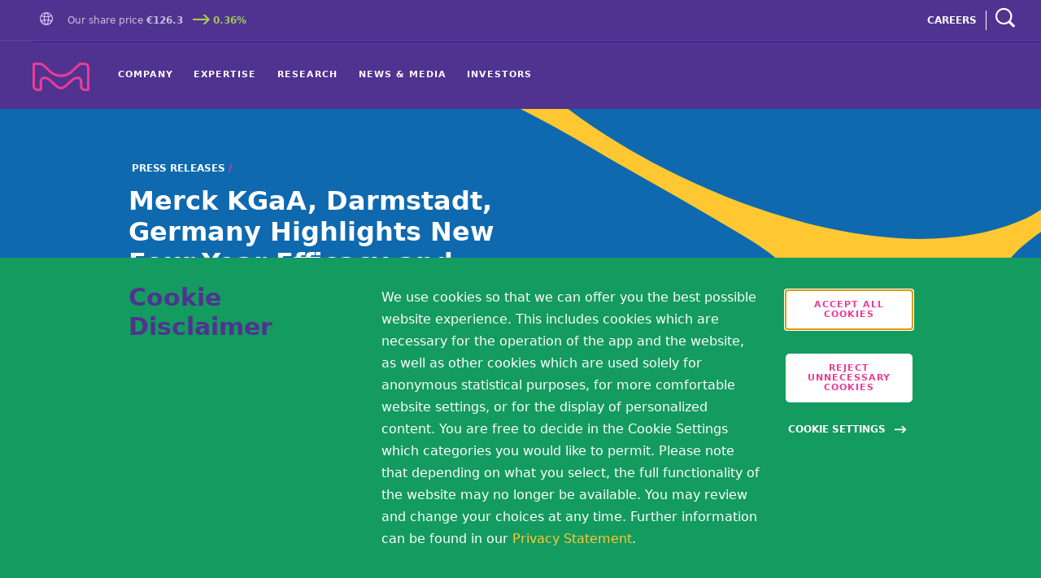

--- FILE ---
content_type: text/html; charset=UTF-8
request_url: https://www.emdgroup.com/en/news/actrims-congress-23-02-2023.html
body_size: 76455
content:
<!DOCTYPE HTML>
<html lang="en" data-path="/content/corporate/communications/emd-english/en/news/actrims-congress-23-02-2023/jcr:content">
  <head>
  <meta charset="UTF-8"/>
  <title>ACTRIMS Forum 2023 </title>
  <meta name="keywords" content="Press,Healthcare,Biopharma,Corporate,Immunology,Healthcare,Press,Pharmaceutical Research,Investors,Healthcare Research,Investors,Corporate,Neurology"/>
  <meta name="description" content="Merck KGaA, Darmstadt, Germany, today announced updated long-term efficacy and safety data for investigational evobrutinib that continue to show a favorable safety and tolerability profile, consistent with what was seen earlier in the double-blind period (DBP) of the clinical trials."/>
  
  <meta name="template" content="mkgaa-news-editable-template"/>
  <meta name="viewport" content="width=device-width, initial-scale=1"/>
  

  











<meta http-equiv="X-UA-Compatible" content="IE=edge"/>
<meta charset="UTF-8"/>
<meta http-equiv="content-type" content="text/html; charset=UTF-8"/>



<meta name="keywords" content="MAVENCLAD, cladribine tablets, Multiple Sclerosis, MS, ACTRIMS, Congress, GLIMPSE, Oracle-MS, Classic-MS, data, Helmut Butzkueven, research"/>
<meta name="title" content="ACTRIMS Forum 2023 "/>
<meta name="description" content="Merck KGaA, Darmstadt, Germany, today announced updated long-term efficacy and safety data for investigational evobrutinib that continue to show a favorable safety and tolerability profile, consistent with what was seen earlier in the double-blind period (DBP) of the clinical trials."/>
<meta property="og:title" content="ACTRIMS Forum 2023 "/>
<meta property="og:description" content="Merck KGaA, Darmstadt, Germany, today announced updated long-term efficacy and safety data for investigational evobrutinib that continue to show a favorable safety and tolerability profile, consistent with what was seen earlier in the double-blind period (DBP) of the clinical trials."/>
<meta name="updateddate" content="2023-03-29"/>
<meta name="global search category" content="Press"/>
<meta name="global search business" content="Healthcare"/>
<meta name="global search type" content="Documents"/>
<meta property="og:type" content="website"/>
<meta property="og:url" content="https://www.emdgroup.com:443/en/news/actrims-congress-23-02-2023.html"/>
<meta name="twitter:card" content="summary_large_image"/>



    <meta property="og:image" content="https://www.emdgroup.com/content/dam/web/corporate/images/component-specific/promotional-image/us/800-600-4-3-US-innovationcenter-promo-NA.jpg"/>





<meta name="robots" content="all"/>


<meta name="content-page-ref" content="12-_9l8QO0aHyMuQlThSXSMkWI5-jzcZg_DvgflZU_0j3PoLo03stk11UJvR9lPAT0wIZjlfaoHdyyJAnOEEO7c2ERaFlq5YP-NEvB3z79ocJqNzvRjjLkjgA1SV3WyruX5DLAELN8kcObodQWtduQ"/>
<script defer="defer" type="text/javascript" src="/.rum/@adobe/helix-rum-js@%5E2/dist/rum-standalone.js"></script>
<link rel="icon" type="image/vnd.microsoft.icon" href="/etc.clientlibs/mkgaa/clientlibs/clientlib-common/resources/assets/favicon/favicon.ico"/>
<link rel="shortcut icon" type="image/x-icon" sizes="32x32" href="/etc.clientlibs/mkgaa/clientlibs/clientlib-common/resources/assets/favicon/favicon_32x32.ico"/>


<link href="/etc.clientlibs/mkgaa/clientlibs/clientlib-common/resources/font/google/notoSansFonts.css" rel="preload" as="font" onload="this.rel='stylesheet'"/>


<link rel="apple-touch-icon" href="/etc.clientlibs/mkgaa/clientlibs/clientlib-common/resources/assets/favicon/touch-icon-iphone.png"/>
<link rel="apple-touch-icon" sizes="76x76" href="/etc.clientlibs/mkgaa/clientlibs/clientlib-common/resources/assets/favicon/touch-icon-ipad.png"/>
<link rel="apple-touch-icon" sizes="120x120" href="/etc.clientlibs/mkgaa/clientlibs/clientlib-common/resources/assets/favicon/touch-icon-iphone-retina.png"/>
<link rel="apple-touch-icon" sizes="152x152" href="/etc.clientlibs/mkgaa/clientlibs/clientlib-common/resources/assets/favicon/touch-icon-ipad-retina.png"/>

	
	  <link rel="alternate" hreflang="de" href="https://www.merckgroup.com/de/news/actrims-congress-23-02-2023.html"/>
<link rel="alternate" hreflang="en" href="https://www.merckgroup.com/en/news/actrims-congress-23-02-2023.html"/>
<link rel="alternate" hreflang="en" href="https://www.emdgroup.com/en/news/actrims-congress-23-02-2023.html"/>

	  
	  
	    <link rel="alternate" hreflang="x-default" href="https://www.emdgroup.com/en/news/actrims-congress-23-02-2023.html"/>
	  
	



    
<link rel="stylesheet" href="/etc.clientlibs/foundation/clientlibs/main.lc-b4994788cf1eaeed300a0aa7af53f3c8-lc.min.css" type="text/css">
<script src="/etc.clientlibs/clientlibs/granite/jquery.lc-7842899024219bcbdb5e72c946870b79-lc.min.js"></script>
<script src="/etc.clientlibs/clientlibs/granite/utils.lc-e7bf340a353e643d198b25d0c8ccce47-lc.min.js"></script>
<script src="/etc.clientlibs/clientlibs/granite/jquery/granite.lc-543d214c88dfa6f4a3233b630c82d875-lc.min.js"></script>
<script src="/etc.clientlibs/foundation/clientlibs/jquery.lc-dd9b395c741ce2784096e26619e14910-lc.min.js"></script>
<script src="/etc.clientlibs/foundation/clientlibs/shared.lc-41f79c8a45bb1766981ec4ca82d7e0e6-lc.min.js"></script>
<script src="/etc.clientlibs/foundation/clientlibs/main.lc-690ba627a9a2eeef0733ede272cf726b-lc.min.js"></script>





<script>
  fetch('/content/corporate/communications/emd-english/en/news/actrims-congress-23-02-2023/jcr:content.json?path=\/content\/corporate\/communications\/emd\u002Denglish\/en\/news\/actrims\u002Dcongress\u002D23\u002D02\u002D2023').then((response) => {
    console.log("Status ", response.status);
    if (response.status === 200) {
      response.text().then((responseText) => {
        var redirectUrl = JSON.parse(responseText).redirect;
        console.log("Redirect URL ", redirectUrl);
        if (redirectUrl) {
            console.log(window.location.origin, redirectUrl);
            window.location.replace(window.location.origin + redirectUrl);
        }
      })
    }
  });
</script>



<link rel="canonical" href="https://www.emdgroup.com/en/news/actrims-congress-23-02-2023.html"/>




<script type="application/ld+json">
{
  "@context": "https://schema.org",
  "@type": "Organization",
  "url": "https://www.emdgroup.com/en",
  "logo": "https://www.emdgroup.com/content/dam/web/corporate/images/general/us/logos/company-name.svg"
}
</script>

<script type="application/ld+json">
{
  "@context": "https://schema.org",
  "@type": "Organization",
  "name": "Merck KGaA, Darmstadt, Germany",
  "url": "https://www.emdgroup.com/en",
  "sameAs": ["https://www.facebook.com/emdgroup/","https://twitter.com/emdgroup"]
}
</script>

<script type="application/ld+json">
{
  "@context": "https://schema.org",
  "@type": "Organization",
  "url": "https://www.emdgroup.com/en.html",
  "contactPoint": [{"@type":"ContactPoint","telephone":"+49 6151 72-0 ","contactType":"customer service"}]
}
</script>






<link rel="preload" href="/etc.clientlibs/mkgaa/clientlibs/clientlib-common/resources/font/Mkgaa-Regular.woff2" as="font" type="font/woff2" crossorigin="anonymous"/>
<link rel="preload" href="/etc.clientlibs/mkgaa/clientlibs/clientlib-common/resources/font/icons.woff" as="font" type="font/woff" crossorigin="anonymous"/>




 
  
    
    

    

    
    
    
<link rel="stylesheet" href="/etc.clientlibs/mkgaa/clientlibs/clientlib-dependencies.lc-d41d8cd98f00b204e9800998ecf8427e-lc.min.css" type="text/css">
<link rel="stylesheet" href="/etc.clientlibs/mkgaa/clientlibs/clientlib-site.lc-d41d8cd98f00b204e9800998ecf8427e-lc.min.css" type="text/css">
<link rel="stylesheet" href="/etc.clientlibs/mkgaa/clientlibs/clientlib-grid.lc-4fb628f2edf7b457c6ec0b16fbabb054-lc.min.css" type="text/css">
<link rel="stylesheet" href="/etc.clientlibs/mkgaa/clientlibs/clientlib-common.lc-715ba4f1b99653141c18ac405886272a-lc.min.css" type="text/css">
<link rel="stylesheet" href="/etc.clientlibs/mkgaa/clientlibs/clientlib-mkgaa-components.lc-dfed0ba5712f390a306578c62fb4ca49-lc.min.css" type="text/css">



    

  
</head>

  

  <body class="js--global-padding news base-template page basicpage" id="news-11d5b682db">
    

    
    
      <!--[if lt IE 10]>
      <p class="browserupgrade">You are using an <strong>outdated</strong> browser. Please <a href="http://browsehappy.com/">upgrade your browser</a> to improve your experience.</p>
      <![endif]-->
      <div class="external">
  

  

  

  

  <div class="component disclaimer" data-script="disclaimer" data-mode="share">
    <div class="disclaimer-modal" aria-hidden="true" role="dialog" aria-modal="true" hidden="true">
        <div class="disclaimer-background">
            <img src="/etc.clientlibs/mkgaa/clientlibs/resources/masks/disclaimer.svg" class="disclaimer-background-blur-svg" alt="" loading="lazy"/>
            <div class="disclaimer-background-image">
              <img src="/etc.clientlibs/mkgaa/clientlibs/resources/masks/disclaimer-background.svg" class="disclaimer-background-image-svg" alt="" loading="lazy"/>
            </div>
        </div>
        <div class="disclaimer-modal-content">
            <div class="container">
                <div class="row">
                    <div class="sm-col-6 md-push-2 md-col-8 lg-push-4 lg-col-8 xl-push-4 xl-col-8">
                        <button class="disclaimer-modal-close close" aria-label="Close disclaimer modal">
                          <span class="icon-cross"></span>
                        </button>
                        <p tabindex="0" class="disclaimer-modal-content-title demoted h4">Share Disclaimer</p>
                        <div tabindex="0" class="disclaimer-modal-content-description">
                            <p><p>By sharing this content, you are consenting to share your data to this social media provider. More information are available in our <a title="Privacy &amp; Legal" href="/en/privacy-statement.html">Privacy Statement</a>. <br />
</p>
</p>
                        </div>
                        <div>
                            <button class="button button--magenta button--small disclaimer-modal-submit" aria-label="Accept">OK<span class="button-animated"></span></button>
                            <button class="button button--small button--transparent disclaimer-modal-cancel" aria-label="Do not accept">Cancel</button>
                        </div>
                    </div>
                </div>
            </div>
        </div>
    </div>
</div>

  <div class="component disclaimer" data-script="disclaimer" data-mode="simple">
  <div class="disclaimer-modal" aria-hidden="true" role="dialog" aria-modal="true" hidden="true">
    <div class="disclaimer-background">
      <img src="/etc.clientlibs/mkgaa/clientlibs/resources/masks/disclaimer.svg" class="disclaimer-background-blur-svg" alt="" loading="lazy"/>
      <div class="disclaimer-background-image">
        <img src="/etc.clientlibs/mkgaa/clientlibs/resources/masks/disclaimer-background.svg" class="disclaimer-background-image-svg" alt="" loading="lazy"/>
      </div>
    </div>
    <div class="disclaimer-modal-content"></div>
  </div>
</div>

  
  
  
    

<div class="component new-cookie" data-script="cookie" data-is-new-cookie="true" data-service-config="[{&#34;title&#34;:&#34;Necessary&#34;,&#34;categoryId&#34;:&#34;necessary&#34;,&#34;text&#34;:&#34;These cookies are necessary for the website to operate. Our website cannot function without these cookies and they can only be disabled by changing your browser preferences.&#34;,&#34;disabled&#34;:true,&#34;checked&#34;:false,&#34;requiredCategory&#34;:true},{&#34;title&#34;:&#34;Functional&#34;,&#34;categoryId&#34;:&#34;functional&#34;,&#34;text&#34;:&#34;These cookies enable the provision of advanced functionalities and are used for personalization. The cookies are set in particular in response to your actions and depend on your specific service requests (e.g., setting the language).&#34;,&#34;disabled&#34;:false,&#34;checked&#34;:false,&#34;requiredCategory&#34;:false},{&#34;title&#34;:&#34;Targeting&#34;,&#34;categoryId&#34;:&#34;targeting&#34;,&#34;text&#34;:&#34;These cookies may be set to learn more about your interests and show you relevant ads on other websites. These cookies work by uniquely identifying your browser and device. By integrating these cookies, we aim to learn more about your interests and your surfing behavior and to be able to place our advertising in a targeted manner.&#34;,&#34;services&#34;:[{&#34;service&#34;:&#34;analytics&#34;},{&#34;service&#34;:&#34;share&#34;}],&#34;disabled&#34;:false,&#34;checked&#34;:false,&#34;requiredCategory&#34;:false}]" data-necessary-category="necessary" data-version="expand" data-days-to-expire="180" data-last-modified="2025-11-24 01:17:13" data-sharethis-src="//platform-api.sharethis.com/js/sharethis.js#property=592ee9db9f04270011840055&product=custom-share-buttons" data-adobedtm-src="//assets.adobedtm.com/b5a2629b807e/818100b56afe/launch-5f50de6f2797.min.js" aria-hidden="true">
  <div class="new-cookie__modal" role="dialog" aria-modal="true" aria-labelledby="cookieBannerTitle">
    <div class="new-cookie__modal-content">
      <div class="container">
        <div class="row">
          <p class="new-cookie__title" id="cookieBannerTitle">
            Cookie Disclaimer
          </p>
          <div class="new-cookie__description">
            <p><p>We use cookies so that we can offer you the best possible website experience. This includes cookies which are necessary for the operation of the app and the website, as well as other cookies which are used solely for anonymous statistical purposes, for more comfortable website settings, or for the display of personalized content. You are free to decide in the Cookie Settings which categories you would like to permit. Please note that depending on what you select, the full functionality of the website may no longer be available. You may review and change your choices at any time. Further information can be found in our <a href="/en/privacy-statement.html">Privacy Statement</a>.</p>
</p>
          </div>
          <div class="new-cookie__controls">
            <div class="new-cookie__button-container">
              <button class="button button--small button--white new-cookie__accept-button" aria-label="accept cookies">
                Accept all cookies
                <span class="button-animated"></span>
              </button>
              <button class="button button--small button--white new-cookie__accept-necessary" aria-label="accept only neccesary cookies">
                Reject Unnecessary Cookies
                <span class="button-animated"></span>
              </button>
              <button class="new-cookie__advanced-settings-btn" aria-expanded="false" aria-label="Open disclaimer modal">
                Cookie Settings
                <span class="button-animated"></span>
              </button>
            </div>
          </div>
        </div>
      </div>
    </div>
  </div>

  
    <div class="new-cookie__advanced-opt" role="dialog" aria-modal="true" aria-labelledby="cookieDisclaimerTitle">
      <button class="new-cookie__advanced-opt-close-btn icon-cross" aria-expanded="true" aria-label="Close disclaimer modal"></button>
      <p class="new-cookie__advanced-opt-title h2" id="cookieDisclaimerTitle">
        Cookie Disclaimer
      </p>
      <ul id="js-cookie-list" class="new-cookie__advanced-opt-options" data-cookie-list='[{&#34;name&#34;:&#34;___utmvc&#34;,&#34;category&#34;:&#34;necessary&#34;,&#34;localizedCategory&#34;:&#34;Necessary&#34;},{&#34;name&#34;:&#34;AWSALBCORS&#34;,&#34;category&#34;:&#34;necessary&#34;,&#34;localizedCategory&#34;:&#34;Necessary&#34;},{&#34;name&#34;:&#34;AWSELBCORS&#34;,&#34;category&#34;:&#34;necessary&#34;,&#34;localizedCategory&#34;:&#34;Necessary&#34;},{&#34;name&#34;:&#34;mediaCart&#34;,&#34;category&#34;:&#34;necessary&#34;,&#34;localizedCategory&#34;:&#34;Necessary&#34;},{&#34;name&#34;:&#34;muser&#34;,&#34;category&#34;:&#34;necessary&#34;,&#34;localizedCategory&#34;:&#34;Necessary&#34;},{&#34;name&#34;:&#34;sessionid&#34;,&#34;category&#34;:&#34;necessary&#34;,&#34;localizedCategory&#34;:&#34;Necessary&#34;},{&#34;name&#34;:&#34;versum_location&#34;,&#34;category&#34;:&#34;necessary&#34;,&#34;localizedCategory&#34;:&#34;Necessary&#34;},{&#34;name&#34;:&#34;__cf_bm&#34;,&#34;category&#34;:&#34;functional&#34;,&#34;localizedCategory&#34;:&#34;Functional&#34;},{&#34;name&#34;:&#34;ADRUM_BTa&#34;,&#34;category&#34;:&#34;functional&#34;,&#34;localizedCategory&#34;:&#34;Functional&#34;},{&#34;name&#34;:&#34;AKA_A2&#34;,&#34;category&#34;:&#34;functional&#34;,&#34;localizedCategory&#34;:&#34;Functional&#34;},{&#34;name&#34;:&#34;AkamaiAnalytics_BrowserSessionId&#34;,&#34;category&#34;:&#34;functional&#34;,&#34;localizedCategory&#34;:&#34;Functional&#34;},{&#34;name&#34;:&#34;Bcookie&#34;,&#34;category&#34;:&#34;functional&#34;,&#34;localizedCategory&#34;:&#34;Functional&#34;},{&#34;name&#34;:&#34;CraftSessionId&#34;,&#34;category&#34;:&#34;functional&#34;,&#34;localizedCategory&#34;:&#34;Functional&#34;},{&#34;name&#34;:&#34;FASRV&#34;,&#34;category&#34;:&#34;functional&#34;,&#34;localizedCategory&#34;:&#34;Functional&#34;},{&#34;name&#34;:&#34;FORMASSEMBLY&#34;,&#34;category&#34;:&#34;functional&#34;,&#34;localizedCategory&#34;:&#34;Functional&#34;},{&#34;name&#34;:&#34;has_js&#34;,&#34;category&#34;:&#34;functional&#34;,&#34;localizedCategory&#34;:&#34;Functional&#34;},{&#34;name&#34;:&#34;HTML_BitRateBucketCsv&#34;,&#34;category&#34;:&#34;functional&#34;,&#34;localizedCategory&#34;:&#34;Functional&#34;},{&#34;name&#34;:&#34;HTML_isPlayingCount&#34;,&#34;category&#34;:&#34;functional&#34;,&#34;localizedCategory&#34;:&#34;Functional&#34;},{&#34;name&#34;:&#34;HTML_VisitCountCookie&#34;,&#34;category&#34;:&#34;functional&#34;,&#34;localizedCategory&#34;:&#34;Functional&#34;},{&#34;name&#34;:&#34;HTML_VisitIntervalStartTime&#34;,&#34;category&#34;:&#34;functional&#34;,&#34;localizedCategory&#34;:&#34;Functional&#34;},{&#34;name&#34;:&#34;HTML_VisitValueCookie&#34;,&#34;category&#34;:&#34;functional&#34;,&#34;localizedCategory&#34;:&#34;Functional&#34;},{&#34;name&#34;:&#34;incap_ses_...&#34;,&#34;category&#34;:&#34;functional&#34;,&#34;localizedCategory&#34;:&#34;Functional&#34;},{&#34;name&#34;:&#34;m_survey47_2_1&#34;,&#34;category&#34;:&#34;functional&#34;,&#34;localizedCategory&#34;:&#34;Functional&#34;},{&#34;name&#34;:&#34;nxrCookieAgreement&#34;,&#34;category&#34;:&#34;functional&#34;,&#34;localizedCategory&#34;:&#34;Functional&#34;},{&#34;name&#34;:&#34;personalization_id&#34;,&#34;category&#34;:&#34;functional&#34;,&#34;localizedCategory&#34;:&#34;Functional&#34;},{&#34;name&#34;:&#34;PHPSESSID&#34;,&#34;category&#34;:&#34;functional&#34;,&#34;localizedCategory&#34;:&#34;Functional&#34;},{&#34;name&#34;:&#34;RT&#34;,&#34;category&#34;:&#34;functional&#34;,&#34;localizedCategory&#34;:&#34;Functional&#34;},{&#34;name&#34;:&#34;VISITOR_INFO1_LIVE&#34;,&#34;category&#34;:&#34;functional&#34;,&#34;localizedCategory&#34;:&#34;Functional&#34;},{&#34;name&#34;:&#34;_fbp&#34;,&#34;category&#34;:&#34;targeting&#34;,&#34;localizedCategory&#34;:&#34;Targeting&#34;},{&#34;name&#34;:&#34;_ga&#34;,&#34;category&#34;:&#34;targeting&#34;,&#34;localizedCategory&#34;:&#34;Targeting&#34;},{&#34;name&#34;:&#34;_gat…&#34;,&#34;category&#34;:&#34;targeting&#34;,&#34;localizedCategory&#34;:&#34;Targeting&#34;},{&#34;name&#34;:&#34;_ _gat_UA-43815746-1&#34;,&#34;category&#34;:&#34;targeting&#34;,&#34;localizedCategory&#34;:&#34;Targeting&#34;},{&#34;name&#34;:&#34;_gat_gtag_UA_43815746_1&#34;,&#34;category&#34;:&#34;targeting&#34;,&#34;localizedCategory&#34;:&#34;Targeting&#34;},{&#34;name&#34;:&#34;_gid&#34;,&#34;category&#34;:&#34;targeting&#34;,&#34;localizedCategory&#34;:&#34;Targeting&#34;},{&#34;name&#34;:&#34;igodigitalst&#34;,&#34;category&#34;:&#34;targeting&#34;,&#34;localizedCategory&#34;:&#34;Targeting&#34;},{&#34;name&#34;:&#34;igodigitalstdomain&#34;,&#34;category&#34;:&#34;targeting&#34;,&#34;localizedCategory&#34;:&#34;Targeting&#34;},{&#34;name&#34;:&#34;igodigitaltc2&#34;,&#34;category&#34;:&#34;targeting&#34;,&#34;localizedCategory&#34;:&#34;Targeting&#34;},{&#34;name&#34;:&#34;mf_[website-id]&#34;,&#34;category&#34;:&#34;targeting&#34;,&#34;localizedCategory&#34;:&#34;Targeting&#34;},{&#34;name&#34;:&#34;mf_user&#34;,&#34;category&#34;:&#34;targeting&#34;,&#34;localizedCategory&#34;:&#34;Targeting&#34;},{&#34;name&#34;:&#34;_svcsc&#34;,&#34;category&#34;:&#34;targeting&#34;,&#34;localizedCategory&#34;:&#34;Targeting&#34;},{&#34;name&#34;:&#34;sticky&#34;,&#34;category&#34;:&#34;targeting&#34;,&#34;localizedCategory&#34;:&#34;Targeting&#34;},{&#34;name&#34;:&#34;uniqueid&#34;,&#34;category&#34;:&#34;targeting&#34;,&#34;localizedCategory&#34;:&#34;Targeting&#34;},{&#34;name&#34;:&#34;visid_incap_...&#34;,&#34;category&#34;:&#34;targeting&#34;,&#34;localizedCategory&#34;:&#34;Targeting&#34;},{&#34;name&#34;:&#34;YSC&#34;,&#34;category&#34;:&#34;targeting&#34;,&#34;localizedCategory&#34;:&#34;Targeting&#34;}]'>
        <li class="new-cookie__advanced-opt-option">
          <div class="new-cookie__advanced-opt-toggle-wrapper">
            <button class="new-cookie__advanced-opt-toggle" aria-expanded="false">
              <div class="new-cookie__advanced-opt-toggle-title">
                Necessary
                <div class="new-cookie__advanced-opt-toggle-icon-wrapper" aria-hidden="true">
                  <span class="new-cookie__advanced-opt-toggle-plus-icon">+</span>
                  <span class="new-cookie__advanced-opt-toggle-minus-icon">-</span>
                </div>
              </div>
            </button>
            <p class="new-cookie__advanced-opt-toggle-panel-wrapper" aria-hidden="true">
              These cookies are necessary for the website to operate. Our website cannot function without these cookies and they can only be disabled by changing your browser preferences.
            </p>
          </div>
          <span class="new-cookie__advanced-opt-toggle-icon">
            <label class="new-cookie__advanced-opt-toggle-label" for="toggle-0">
              
                <input type="checkbox" class="new-cookie__advanced-opt-checkbox" id="toggle-0" aria-label="Necessary Cookie Category" data-category="necessary" disabled checked/>
              
              
              <span class="new-cookie__advanced-opt-toggle-slider" aria-hidden="true"></span>
            </label>
          </span>
        </li>
      
        <li class="new-cookie__advanced-opt-option">
          <div class="new-cookie__advanced-opt-toggle-wrapper">
            <button class="new-cookie__advanced-opt-toggle" aria-expanded="false">
              <div class="new-cookie__advanced-opt-toggle-title">
                Functional
                <div class="new-cookie__advanced-opt-toggle-icon-wrapper" aria-hidden="true">
                  <span class="new-cookie__advanced-opt-toggle-plus-icon">+</span>
                  <span class="new-cookie__advanced-opt-toggle-minus-icon">-</span>
                </div>
              </div>
            </button>
            <p class="new-cookie__advanced-opt-toggle-panel-wrapper" aria-hidden="true">
              These cookies enable the provision of advanced functionalities and are used for personalization. The cookies are set in particular in response to your actions and depend on your specific service requests (e.g., setting the language).
            </p>
          </div>
          <span class="new-cookie__advanced-opt-toggle-icon">
            <label class="new-cookie__advanced-opt-toggle-label" for="toggle-1">
              
              
                
                
                  <input type="checkbox" class="new-cookie__advanced-opt-checkbox" id="toggle-1" aria-label="Functional Cookie Category" data-category="functional"/>
                
              
              <span class="new-cookie__advanced-opt-toggle-slider" aria-hidden="true"></span>
            </label>
          </span>
        </li>
      
        <li class="new-cookie__advanced-opt-option">
          <div class="new-cookie__advanced-opt-toggle-wrapper">
            <button class="new-cookie__advanced-opt-toggle" aria-expanded="false">
              <div class="new-cookie__advanced-opt-toggle-title">
                Targeting
                <div class="new-cookie__advanced-opt-toggle-icon-wrapper" aria-hidden="true">
                  <span class="new-cookie__advanced-opt-toggle-plus-icon">+</span>
                  <span class="new-cookie__advanced-opt-toggle-minus-icon">-</span>
                </div>
              </div>
            </button>
            <p class="new-cookie__advanced-opt-toggle-panel-wrapper" aria-hidden="true">
              These cookies may be set to learn more about your interests and show you relevant ads on other websites. These cookies work by uniquely identifying your browser and device. By integrating these cookies, we aim to learn more about your interests and your surfing behavior and to be able to place our advertising in a targeted manner.
            </p>
          </div>
          <span class="new-cookie__advanced-opt-toggle-icon">
            <label class="new-cookie__advanced-opt-toggle-label" for="toggle-2">
              
              
                
                
                  <input type="checkbox" class="new-cookie__advanced-opt-checkbox" id="toggle-2" aria-label="Targeting Cookie Category" data-category="targeting"/>
                
              
              <span class="new-cookie__advanced-opt-toggle-slider" aria-hidden="true"></span>
            </label>
          </span>
        </li>
      </ul>
      <footer class="new-cookie__advanced-opt-footer">
        <a class="new-cookie__advanced-opt-policy-cta" href="/en/privacy-statement.html">
          Cookie Policy
        </a>
        <button class="new-cookie__advanced-opt-confirm-choices button button--small button--magenta js-cookie-confirm">
          Confirm my choices
          <span class="button-animated"></span>
        </button>
        <button class="new-cookie__advanced-opt-select-all button button--small button--magenta js-cookie-accept-all">
          Accept all cookies
          <span class="button-animated"></span>
        </button>
        
          <button class="button button--small button--magenta new-cookie__accept-necessary" aria-label="accept only neccesary cookies">
            Reject Unnecessary Cookies
            <span class="button-animated"></span>
          </button>
        
    </footer>
    </div>
  
</div>

  
  

  
  
    
    <div style="display: none" id="service-config">
      {&#34;analytics&#34;:&#34;targeting&#34;,&#34;share&#34;:&#34;targeting&#34;}
    </div>
  
  



  <div class="component disclaimer" data-script="disclaimer" data-mode="conference-call">
    <div class="disclaimer-modal" aria-hidden="true" role="dialog" aria-modal="true" hidden="true">
      <div class="disclaimer-background">
        <img src="/etc.clientlibs/mkgaa/clientlibs/resources/masks/disclaimer.svg" class="disclaimer-background-blur-svg" alt="" loading="lazy"/>
        <div class="disclaimer-background-image">
          <img src="/etc.clientlibs/mkgaa/clientlibs/resources/masks/disclaimer-background.svg" class="disclaimer-background-image-svg" alt="" loading="lazy"/>
        </div>
      </div>
      <div class="disclaimer-modal-content">
        <div class="container">
          <div class="row">
            <div class="disclaimer-modal-content-image lg-col-3 xl-col-3">
              <img src="/content/dam/web/corporate/images/general/global/logos/String-Vibrant-M-1-RGB.png" alt="Disclaimer Image"/>
            </div>
            <div class="lg-col-12 lg-push-1 xl-col-12 xl-push-1">
              <button class="disclaimer-modal-close close" aria-label="Close disclaimer modal">
                <span class="icon-cross"></span>
              </button>
              <p tabindex="0" class="disclaimer-modal-content-title demoted h4">Disclaimer</p>
              <div tabindex="0" class="disclaimer-modal-content-description">
                <p><p>Publication of Merck KGaA, Darmstadt, Germany.<br />
In the United States and Canada the subsidiaries of<br />
Merck KGaA, Darmstadt, Germany operate under the umbrella brand EMD.</p>
</p>
              </div>
              <div>
                <button class="button button--magenta button--small disclaimer-modal-submit" aria-label="Accept">Accept<span class="button-animated"></span></button>
              </div>
            </div>
          </div>
        </div>
      </div>
    </div>
</div>

</div>

      <div>
  <a id="skip-link" class="skip-link" href="#main-content" aria-label="Skip to main content" data-script="skipLink" tabindex="1">
    <span class="skip-link__text">
      Skip to main content
    </span>
  </a>
</div>


      <nav class="wrapper" aria-label="main navigation">
        <div><div class="section"><div class="new"></div>
</div><div class="iparys_inherited"><div class="headerpar iparsys parsys"><div class="main-navigation section"><script type="text/x-template" id="cart-icon-template">
  <a :href="cartUrl" :aria-label="cartLabel" class="navigation-desktop-search-cart-container-text">
    <div
      class="icon-download-files"
      v-if="emptyCart">
    </div>
    <div
      class="icon-cart-base"
      v-else>
      <span class="navigation-desktop-search-cart-added-items" aria-hidden="true"> {{ cartLength }} </span>
    </div>
  </a>
</script>




<div class="component navigation navigation--new
     navigation--default
    " data-script="navigation" data-domain="https://search.emdgroup.com" data-endpoint-search="/v1/search" data-endpoint-filter="/v1/filter" data-endpoint-autocomplete="/v1/autocomplete" data-endpoint-suggest="/v1/suggest" data-api-key="real" data-redirect-url="https://www.emdgroup.com/en/search.html" data-language="en" data-search-domain="global_emd" data-stock-endpoint="/content/corporate/communications/emd-english/en/jcr:content/headerpar/main_navigation.json" data-is-main-navigation="true" data-mobile-accordion="true">
  <div class="navigation-desktop">
    <div class="navigation-header">
      <div class="navigation-desktop-overlay"></div>
      <div class="navigation-desktop-search-overlay"></div>
      <div class="navigation-desktop-top">
        <div class="navigation-desktop-top-layout">
          <div class="navigation-desktop-top-layout-left">
            
  <div class="navigation-desktop-language">
    
      <a href="/en/worldwide.html" aria-label="Go to Homepage">
        <span class="navigation-desktop-country-selector-open-button" role="button" aria-label="Go to Homepage" data-open-country-selector="false">
          <span class="navigation-desktop-language-global">
            <div class="navigation-desktop-language-global-icon">
              <span class="icon-globe"></span>
            </div>
          </span>
        </span>
      </a>
    
    
    
    
  </div>

            
              <div class="navigation-desktop-stock" id="navigation-desktop-stock" tabindex="0">
                <span class="navigation-desktop-stock-company">Our share price</span>
                <div class="navigation-desktop-stock-price">
                  {{ price }}
                </div>
                <div class="navigation-desktop-stock-delta" v-bind:class="{ 'navigation-desktop-stock-delta--positive': delta >= 0, 'navigation-desktop-stock-delta--negative': delta < 0 }">
                  <span class="icon-arrow-right"></span>
                  {{ delta }}%
                </div>
              </div>
            
          </div>
          <div class="navigation-desktop-top-layout-right">
            
              
                <div class="navigation-desktop-top-layout-right-decommissionedlink">
                  <a href="https://careers.emdgroup.com/us/en" aria-label="CAREERS" class="js-sanitize-internal-domains">CAREERS</a>
                </div>
                <span class="navigation-desktop-top-layout-right-decommissionedlink-border"></span>
              
            
            <div id="media-center-nav-cart-icon-desktop" class="navigation-desktop-search-cart-container">
              <cart-icon-template cart-url="/en/download-cart.html"></cart-icon-template>
            </div>
            <div class="navigation-desktop-search-open" role="search" aria-label="navigation search">
              <button class="navigation-desktop-search-open-cta" aria-label="navigation search">
                <div class="icon-search"></div>
              </button>
            </div>
          </div>
          
        </div>
      </div>
      <div class="navigation-desktop-bottom">
        <div class="navigation-desktop-bottom-line"></div>
        <div class="navigation-desktop-brand">
          <a class="navigation-desktop-logo" aria-label="Company name Merck KGaA, Darmstadt, Germany" href="/en.html" style="height : 35px;">
             <span aria-hidden="true">
               <?xml version="1.0" encoding="UTF-8" standalone="no"?>
<svg xmlns="http://www.w3.org/2000/svg" height="312" viewBox="0 0 623 312" width="623">
    
  <path class="base" d="M596.258 251.315v34.13l-1.33.04-2.8.03-12.261.02-6.14.01c-.72-.05-1.41-.09-2.11-.12-.35-.03-.7 0-1.05-.06l-1.04-.17-1.04-.15c-.35-.04-.7-.09-1.03-.2-.67-.18-1.35-.36-2.03-.52-.68-.17-1.31-.48-1.98-.7l-.99-.35-.94-.47c-.62-.33-1.29-.55-1.88-.94-.59-.37-1.19-.74-1.8-1.09-.6-.37-1.12-.84-1.7-1.25-.28-.21-.58-.4-.85-.63l-.77-.72-.78-.71-.4-.35c-.12-.13-.23-.26-.35-.39a68.593 68.593 0 0 0-1.42-1.56c-.45-.54-.83-1.13-1.27-1.68-.2-.29-.45-.54-.62-.85l-.54-.91c-.8-1.16-1.32-2.47-1.97-3.71l-.72-1.97c-.29-.64-.43-1.33-.6-2.01l-.27-1.01-.14-.51-.07-.52c-.1-.69-.2-1.39-.32-2.08-.09-.7-.07-1.41-.12-2.11l-.07-1.06v-1.51l-.01-49.14c-.18-11.78-4.25-23.5-11.63-32.62a54.126 54.126 0 0 0-13.02-11.72c-4.95-3.18-10.46-5.58-16.27-6.87l-1.08-.27-1.1-.18-2.2-.35c-.74-.1-1.47-.25-2.21-.3l-2.22-.13-2.23-.1-.56-.02-.49.01-.99.02c-1.31.05-2.63.03-3.94.16a82.815 82.815 0 0 0-15.49 2.48c-10.09 2.6-19.4 6.93-27.8 12.01-8.41 5.09-15.99 10.93-23.06 16.95-7.07 6.02-13.67 12.25-20.11 18.28-3.21 3.01-6.39 5.98-9.55 8.82l-9.91 8.87c-6.62 5.98-13.1 11.96-19.56 17.63-6.47 5.66-12.94 11.03-19.52 15.55-6.57 4.53-13.26 8.09-19.84 9.97-3.29.97-6.55 1.45-9.82 1.55-3.27.09-6.52-.23-9.8-1.02-3.28-.78-6.59-1.97-9.9-3.51-3.32-1.56-6.63-3.48-9.93-5.63-6.6-4.32-13.09-9.59-19.56-15.18-6.47-5.6-12.92-11.54-19.52-17.52-3.3-2.99-6.63-5.99-10-8.97-3.15-2.79-6.32-5.71-9.51-8.7-6.4-5.99-12.94-12.21-19.92-18.27-6.99-6.05-14.4-11.98-22.66-17.22-8.23-5.23-17.34-9.79-27.29-12.73a86.674 86.674 0 0 0-15.34-3.08l-3.93-.31c-1.31-.07-2.63-.08-3.94-.12-.62-.03-1.38.01-2.13.04l-2.23.11c-.74.06-1.49.05-2.22.17l-2.21.33c-5.87.93-11.58 2.84-16.76 5.68a53.97 53.97 0 0 0-13.76 10.86c-3.93 4.33-7.24 9.26-9.55 14.67a54.038 54.038 0 0 0-4.23 17.06l-.11 2.2-.05 1.1c-.01.35-.04.78-.03 1.02v78.62l-1.43.04-13.02.04-6.63.02h-1.24c-.15 0-.28 0-.36-.01l-1.14-.07-1.14-.05-.57-.02-.56-.1c-.75-.12-1.5-.24-2.25-.33-.73-.2-1.46-.4-2.2-.57l-.55-.13-.53-.2-1.06-.4-1.04-.37-1.02-.51c-1.4-.59-2.67-1.44-3.97-2.22-.6-.47-1.21-.92-1.82-1.37-.62-.45-1.13-1.02-1.71-1.51a30.598 30.598 0 0 1-5.59-7.17 30.927 30.927 0 0 1-3-8.53c-.1-.75-.22-1.5-.35-2.25l-.11-2.29c-.07-.61-.04-1.93-.05-2.99V26.315h48.411l.65.03 1.31.06c.86.01 1.79.13 2.69.21.91.07 1.82.19 2.72.33a61.826 61.826 0 0 1 20.68 6.83 62.38 62.38 0 0 1 9.14 6.04c.7.59 1.43 1.14 2.11 1.75l1.02.91.51.45.59.55 4.82 4.53 38.58 36.24 19.29 18.12 4.93 4.66 2.54 2.41c.84.81 1.68 1.61 2.61 2.38l5.45 4.67 5.67 4.4a186.056 186.056 0 0 0 24.22 15.3c8.48 4.4 17.31 8.1 26.33 11.15 9.02 3.09 18.31 5.29 27.67 6.92l3.51.59 1.76.29 1.77.21 7.07.84c4.73.34 9.45.78 14.19.8 4.73.19 9.46.01 14.2-.12l7.09-.48c1.18-.06 2.36-.2 3.54-.34l3.54-.4c9.42-1.16 18.78-2.91 27.96-5.47 18.32-5.17 36.01-12.99 51.86-23.72a180.885 180.885 0 0 0 22.46-17.8l19.35-18.17 38.69-36.34 19.35-18.17 9.67-9.08.63-.59h42.529l.29.02.57.04 1.14.06c.38.03.77 0 1.14.06l1.12.18c1.52.15 2.96.62 4.43.98 2.88.93 5.6 2.34 8.08 4.09.59.48 1.25.87 1.81 1.39.56.52 1.12 1.03 1.69 1.53 1.02 1.13 2.1 2.21 2.95 3.48l.69.91.58.98c.37.66.85 1.26 1.13 1.97l.98 2.05c.25.72.5 1.43.78 2.13.91 2.89 1.38 6.9 1.44 9.97v195.17zm26.3-195.162v-.998c-.154-5.565-1.071-11.913-2.75-17.14-.49-1.37-.99-2.74-1.51-4.1-.58-1.33-1.23-2.63-1.86-3.94-.59-1.33-1.42-2.53-2.15-3.78l-1.14-1.85-1.29-1.75c-1.67-2.38-3.65-4.51-5.65-6.6-1.06-.99-2.14-1.96-3.221-2.93-1.09-.96-2.29-1.78-3.44-2.66-4.72-3.36-9.96-6.04-15.51-7.81-2.8-.78-5.61-1.56-8.5-1.91l-2.16-.32c-.72-.1-1.44-.1-2.17-.16l-2.17-.11-1.08-.05-.54-.02h-44.55c-2.21.02-4.37.36-6.46 1.03-2.08.66-4.05 1.65-5.83 2.92-.89.63-1.74 1.33-2.54 2.09l-1.79 1.68-9.67 9.08-19.35 18.17-38.69 36.33-19.35 18.17a154.409 154.409 0 0 1-19.09 15.12c-13.47 9.13-28.55 15.79-44.26 20.23-7.87 2.2-15.94 3.7-24.08 4.71l-3.06.35c-1.02.12-2.04.25-3.06.29l-6.15.42c-4.11.1-8.23.28-12.34.1-4.12-.01-8.21-.41-12.3-.69l-6.11-.73-1.53-.18-1.51-.25-3.03-.51c-8.06-1.4-16.05-3.28-23.77-5.94-7.73-2.62-15.27-5.76-22.49-9.51a158.49 158.49 0 0 1-20.6-13.02l-4.82-3.74-4.62-3.97c-.78-.64-1.53-1.37-2.29-2.09l-2.27-2.16-4.72-4.45-19.4-18.22-38.79-36.44-4.85-4.56-.63-.58-.73-.65-1.45-1.3c-.97-.87-2-1.66-2.99-2.49a88.202 88.202 0 0 0-12.98-8.57 88.172 88.172 0 0 0-29.45-9.74c-1.28-.19-2.57-.37-3.86-.47-1.3-.12-2.56-.26-3.92-.31l-2-.09-1-.04-.85-.01h-51.93c-4.49-.09-8.44 1.06-12 3.21a21.565 21.565 0 0 0-8.16 9.1c-.88 1.88-1.5 3.82-1.82 5.91-.35 2.08-.27 4.34-.27 6.54v229.67c.01 1.16-.03 2.04.06 3.64.07 1.45.13 2.89.24 4.34.2 1.44.42 2.88.65 4.31a57.434 57.434 0 0 0 5.79 16.38c2.81 5.09 6.43 9.71 10.63 13.69 1.08.96 2.11 1.99 3.27 2.87 1.15.88 2.32 1.75 3.49 2.6 2.45 1.56 4.92 3.1 7.58 4.28l1.97.93 2.04.76 2.05.74 1.03.36 1.05.28c1.41.37 2.82.73 4.23 1.07 1.43.24 2.87.46 4.31.67l1.08.15 1.09.07 2.18.12 2.18.1c.2.01.34.01.47.01h1.24l6.63-.02 6.63-.02h3.3l3.58-.03 1.89-.05c1.1-.03 2.21-.12 3.3-.19 2.19-.2 4.39-.43 6.45-.94 2.08-.47 4.04-1.16 5.83-2.08 1.76-.94 3.35-2.13 4.75-3.63 1.38-1.5 2.49-3.2 3.27-5.01.79-1.8 1.29-3.76 1.54-5.87.25-2.12.17-4.37.19-6.57v-80.61l.12-2.31c.25-2.95.95-5.84 2.12-8.57 1.14-2.74 2.87-5.24 4.87-7.45a27.986 27.986 0 0 1 6.95-5.52c2.59-1.42 5.39-2.33 8.25-2.78l1.07-.18c.36-.08.72-.04 1.09-.07l1.09-.06c.36-.02.7-.06 1.19-.03l2.69.08 2.68.21c3.57.38 7.12 1.1 10.64 2.14 7.04 2.07 13.93 5.45 20.62 9.7 6.69 4.24 13.16 9.37 19.54 14.9 6.39 5.54 12.67 11.51 19.19 17.61 3.26 3.05 6.59 6.14 10.07 9.21 3.26 2.88 6.49 5.79 9.75 8.75 6.51 5.9 13.07 11.95 19.98 17.93 6.92 5.97 14.17 11.91 22.37 17.3 4.11 2.68 8.46 5.22 13.15 7.43 4.7 2.19 9.74 4.05 15.07 5.31 10.65 2.6 22.44 2.23 32.84-.84 5.21-1.5 10.11-3.54 14.67-5.86 4.57-2.33 8.79-4.96 12.8-7.7 8.012-5.51 15.15-11.48 21.99-17.47 6.84-6 13.36-12.02 19.87-17.9l9.87-8.82c3.42-3.08 6.71-6.15 9.95-9.19 6.47-6.07 12.76-11.98 19.16-17.43 6.39-5.45 12.9-10.41 19.64-14.48 6.72-4.07 13.66-7.22 20.72-9.04 3.53-.92 7.09-1.48 10.67-1.71.89-.1 1.79-.06 2.69-.11l.67-.02.34-.01.27.02 1.09.07 1.09.04c.36.02.72.12 1.07.16l1.07.16.54.07.522.15c5.679 1.23 10.899 4.72 14.649 9.36 3.79 4.66 5.75 10.56 5.9 16.45l.01 48.93v1.56l.09 2c.08 1.34.1 2.68.26 4l.6 3.98.16.99.24.98.5 1.95c.33 1.3.66 2.61 1.16 3.86.46 1.26.91 2.53 1.41 3.77 1.15 2.43 2.26 4.88 3.73 7.13l1.05 1.71c.35.58.78 1.09 1.17 1.64.81 1.07 1.59 2.16 2.44 3.19l2.7 2.98c.23.24.45.5.69.73l.74.68 1.48 1.36 1.5 1.34c.51.43 1.06.82 1.59 1.23 1.08.79 2.13 1.64 3.26 2.36l3.44 2.09c1.15.7 2.39 1.22 3.59 1.82l1.82.86 1.89.71c1.27.45 2.51.96 3.81 1.32l3.9 1.01c.65.18 1.31.29 1.97.39l1.99.31 1.99.29c.66.1 1.34.1 2 .15l4.01.19 6.12-.01 12.26-.02c1.06 0 2.18-.01 3.33-.03l1.74-.05c1.01-.03 2.04-.09 3.05-.18 2.03-.14 4.05-.39 5.99-.8 1.94-.4 3.83-.92 5.5-1.74a17.94 17.94 0 0 0 4.64-2.98c1.39-1.25 2.6-2.74 3.51-4.32.92-1.59 1.57-3.28 2.01-5.11.44-1.82.62-3.82.63-5.86v-39.43l.01-195.11v-.002z" fill="#eb3c96"/>
    
  <path class="primary" d="M593.718 293.035l-10.74-.39-5.4-.17-2.7-.08c-.44-.02-.931-.02-1.32-.05l-1.14-.1-2.28-.19-2.24-.42-1.12-.2c-.371-.06-.73-.21-1.1-.3l-2.18-.63c-2.83-1.05-5.62-2.22-8.11-3.94-5.1-3.2-9.191-7.83-12.08-13.01-1.33-2.65-2.55-5.39-3.18-8.3-.44-1.42-.58-2.91-.82-4.37-.16-.73-.111-1.48-.17-2.22l-.06-1.11-.03-.56-.02-.28v-.34c-.01-16.74-.19-33.39-.57-50.22-.421-14.14-7.64-27.73-18.921-35.63-3.29-2.46-7.01-4.26-10.81-5.69l-2.9-.94c-.97-.3-1.98-.46-2.97-.69l-1.48-.31c-.5-.1-1-.13-1.51-.19l-3.01-.32c-1.01-.02-2.01-.02-3.02-.02h-1.5l-1.43.11c-.95.08-1.9.14-2.85.25l-2.83.39c-3.75.62-7.46 1.45-11.03 2.63-3.57 1.18-7.04 2.57-10.36 4.23a90.387 90.387 0 0 0-9.57 5.53c-3.04 2.04-5.97 4.22-8.77 6.52-2.79 2.32-5.47 4.74-8.06 7.26 3.09-1.86 6.22-3.62 9.37-5.3 3.16-1.66 6.35-3.19 9.57-4.59 3.23-1.38 6.5-2.58 9.79-3.63 3.29-1.03 6.62-1.81 9.95-2.42 3.33-.61 6.68-.9 10-1.04l2.49-.04c.83 0 1.66.05 2.49.08l1.24.04 1.14.14 2.27.26 2.22.5c.37.09.74.14 1.1.26l1.08.36c.71.25 1.44.43 2.14.73l2.06.91c2.67 1.35 5.26 2.88 7.47 4.9 1 .74 1.8 1.72 2.7 2.57.46.41.81.94 1.22 1.41l1.18 1.43c1.41 2.03 2.75 4.1 3.71 6.35 2 4.45 3.01 9.27 2.94 14.06l-.25 12.47-.16 12.55c-.09 8.36-.14 16.72-.14 25.08v.34l.02.41.04.81.08 1.62c.08 1.08.06 2.17.27 3.24.33 2.15.6 4.3 1.23 6.39 1 4.24 2.78 8.25 4.83 12.06 4.33 7.5 10.48 13.97 17.95 18.29 3.66 2.28 7.72 3.85 11.82 5.09l3.13.74c.52.11 1.04.26 1.57.33l1.59.21c1.06.14 2.12.28 3.18.39l3.2.09 1.6.03c.52 0 .92-.02 1.38-.04l2.7-.09 5.39-.2 10.85-.44c.94-.05 1.9-.1 2.87-.18l1.92-.15c.68-.07 1.36-.12 2.02-.22 2.68-.34 5.29-.87 7.58-1.87 1.15-.5 2.23-1.1 3.19-1.89.97-.78 1.79-1.8 2.37-2.9 1.16-2.23 1.48-4.68 1.53-7.28.02-1.3-.05-2.62-.09-3.921l-.08-1.909-.08-1.35-.32-5.4-.7-10.79c-1-14.39-2.26-28.77-3.94-43.16-1.69 14.39-2.95 28.77-3.94 43.16l-.7 10.79-.32 5.4-.08 1.35-.08.93-.15 1.75c-.1 1.13-.15 2.28-.7 3.269a2.87 2.87 0 0 1-1.22 1.141c-.51.25-1.08.38-1.64.48-1.12.18-2.24.22-3.32.22l-1.7-.04-2.55-.03zm-347.19-154.94c6.83 2.99 13.94 5.28 21.12 7.33l5.44 1.34 2.73.66 2.75.53 5.51 1.05c1.85.28 3.7.52 5.55.78 3.7.58 7.43.8 11.16 1.14l1.4.12 1.4.05 2.8.1c1.87.05 3.74.16 5.61.15l5.61-.08c.929-.02 1.87-.02 2.799-.06l2.8-.17 5.6-.37 5.58-.63 2.79-.32 2.78-.44 5.55-.91 5.5-1.17 2.75-.59 2.72-.71 5.43-1.45 5.36-1.71 2.68-.87 2.63-.99 5.26-2c13.84-5.76 26.98-13.24 38.61-22.6 2.96-2.27 5.71-4.79 8.49-7.26 1.39-1.23 2.67-2.59 4.01-3.87 1.32-1.3 2.66-2.61 3.88-3.91 4.98-5.21 9.93-10.45 14.83-15.73 9.81-10.57 19.44-21.34 28.78-32.41-11.63 8.63-22.98 17.56-34.15 26.68-5.58 4.56-11.12 9.17-16.63 13.81-1.38 1.19-2.74 2.25-4.09 3.34-1.37 1.07-2.67 2.2-4.07 3.22-2.81 2.03-5.55 4.13-8.47 5.98-11.43 7.73-23.84 13.81-36.66 18.58l-4.87 1.65-2.43.83-2.47.71-4.93 1.43-4.99 1.22-2.49.61-2.52.5-5.03 1.01-5.08.79-2.54.4-2.55.28-5.11.59-5.13.37-2.57.19c-.86.05-1.72.06-2.57.09l-5.15.16c-1.72.04-3.43-.03-5.15-.04l-2.58-.03-1.29-.01-1.29-.07c-3.43-.22-6.87-.29-10.28-.7l-5.13-.51-5.1-.73-2.56-.36-2.53-.47-5.08-.94c-6.71-1.49-13.43-3.12-19.96-5.36-3.32-1-6.52-2.28-9.77-3.49l-1.22-.46-1.19-.52-2.39-1.03-2.39-1.03c-.8-.33-1.6-.68-2.37-1.08-3.12-1.53-6.29-2.98-9.33-4.7-1.52-.85-3.11-1.61-4.59-2.53l-4.51-2.7c-1.53-.86-2.95-1.89-4.43-2.84-1.45-.99-2.97-1.89-4.39-2.94-2.84-2.08-5.77-4.07-8.52-6.35-2.78-2.21-5.65-4.42-8.54-6.62-2.88-2.2-5.78-4.38-8.69-6.53 4.66 5.55 9.38 10.94 14.19 16.42 2.35 2.79 4.98 5.32 7.56 7.94 1.29 1.31 2.7 2.48 4.05 3.72 1.38 1.21 2.71 2.49 4.17 3.61l4.32 3.45c1.43 1.17 2.98 2.17 4.47 3.26 2.97 2.21 6.13 4.12 9.27 6.1.78.51 1.58.97 2.39 1.41l2.43 1.35 2.43 1.35 1.22.68 1.25.61c3.35 1.62 6.67 3.31 10.12 4.7m-161.459 70.48c-.6 14.39-1.02 28.77-1.3 43.16-.14 7.19-.24 14.39-.31 21.58l-.07 10.79-.02 3.08c-.01.77.02 1.57-.31 2.28-.32.74-1.12 1.08-1.85 1.26-.75.19-1.52.28-2.3.34l-.58.04-.77.04-2.52.07-5.34.05-10.79.15-2.7.05c-.43 0-.95.03-1.3.01l-1.12-.04-2.24-.06-2.22-.3c-5.95-.75-11.6-3.29-16.5-6.86-2.35-1.9-4.68-3.94-6.53-6.4-1.04-1.14-1.78-2.5-2.68-3.76-.41-.65-.74-1.35-1.12-2.03-.37-.68-.77-1.35-1.03-2.08l-.92-2.14c-.3-.72-.48-1.48-.73-2.22-.55-1.47-.77-3.03-1.12-4.57l-.12-.58-.06-.59-.12-1.18-.13-1.18c-.04-.4-.1-.77-.11-1.24l-.28-5.399c-.39-7.19-.82-14.39-1.32-21.58-.99-14.39-2.25-28.77-3.92-43.16-1.68 14.39-2.93 28.77-3.92 43.16-.5 7.19-.93 14.39-1.32 21.58l-.28 5.4c-.03.42-.02.97-.02 1.48l.01 1.54.02 1.55.01.78.08.77c.23 2.05.38 4.14.89 6.16.23 1.01.41 2.05.71 3.05l.96 2.99c.29 1.01.73 1.96 1.15 2.92.43.95.82 1.93 1.31 2.87 1.05 1.82 1.98 3.72 3.26 5.4 2.32 3.54 5.29 6.59 8.44 9.42 6.49 5.43 14.4 9.43 22.89 10.88l3.18.53 3.22.22 1.61.1c.29.02.51.02.73.02l.67.01 2.7.03 10.79.1 5.46.04c.95 0 1.92-.01 2.9-.04l.89-.03 1.11-.06c.74-.05 1.48-.08 2.21-.16 2.93-.28 5.83-.76 8.38-1.82 1.3-.48 2.46-1.18 3.56-1.99 1.09-.83 2.05-1.89 2.77-3.05 1.45-2.34 2.09-4.96 2.3-7.85.11-1.45.08-2.94.08-4.42l-.01-3.58-.07-10.79c-.07-7.19-.17-14.39-.31-21.58-.28-14.39-.7-28.77-1.3-43.16l-.06-1.35-.03-.67v-.56l-.01-2.25-.01-.57.06-.56.11-1.12c.1-.74.08-1.52.27-2.25l.44-2.23c.13-.75.42-1.46.62-2.2.36-1.49 1.05-2.87 1.6-4.32 2.63-5.57 6.66-10.67 11.9-14.36l.97-.72c.33-.23.68-.41 1.03-.62l2.08-1.24 2.19-1.03c.37-.16.73-.38 1.11-.51l1.15-.41c3.05-1.23 6.3-1.78 9.67-2.17 3.46-.31 6.96-.31 10.49-.15 3.53.2 7.06.68 10.6 1.34-3.28-1.46-6.69-2.73-10.21-3.68-3.53-.92-7.15-1.63-10.83-1.97-3.72-.27-7.61-.27-11.37.56l-1.42.268c-.48.091-.93.261-1.4.381l-2.79.83-2.7 1.1c-.45.19-.91.36-1.35.58l-1.29.69c-6.99 3.57-12.9 9.28-17.1 16.14-.94 1.77-2 3.51-2.71 5.41-.37.94-.83 1.86-1.12 2.83l-.89 2.92c-.34.97-.45 1.99-.67 2.99l-.29 1.51-.14.76-.07.76-.28 3.07-.07.77-.03.68-.08 1.35z" fill="#ffc832"/>
    
  <path class="primary" d="M24.218 5.085l9.42.03c2.85.03 5.68.07 8.48.1a1148.483 1148.483 0 0 1 32.72 1c1.46.12 2.94.24 4.38.39 1.42.21 2.84.37 4.25.62 2.81.51 5.57 1.12 8.26 1.91 10.79 3.13 20.53 8.47 28.54 15.35 1 .86 2 1.72 2.93 2.64l1.42 1.35 1.36 1.41c.93.94 1.74 1.86 2.57 2.78l2.49 2.76c3.31 3.68 6.6 7.34 9.88 10.99 16.56 13.84 32.78 27.14 49.06 40.56 2.02 1.67 4.05 3.34 6.07 5.02l2.96 2.46c.99.81 1.95 1.68 2.98 2.41 2.04 1.51 4.03 3.08 6.11 4.53 2.12 1.41 4.18 2.88 6.33 4.24 8.58 5.46 17.72 10.14 27.35 13.99a156.61 156.61 0 0 1-23.86-13.69l-2.83-1.96c-.92-.68-1.82-1.4-2.73-2.1-1.81-1.41-3.66-2.77-5.37-4.3l-2.61-2.24-1.31-1.12-1.27-1.2-5.11-4.85-42.7-40.11-21.35-20.06-1.33-1.25c-.43-.41-1-.9-1.49-1.35l-1.54-1.37-1.59-1.3c-2.11-1.74-4.34-3.35-6.61-4.87a83.536 83.536 0 0 0-14.49-7.72c-10.11-4.2-21.16-6.37-31.99-6.42h-47.83c-2.09.01-4.22-.07-6.23.17-3.96.42-7.68 2.21-10.52 4.98-2.82 2.8-4.63 6.52-5.1 10.46-.27 1.99-.19 4.13-.2 6.21v193.99c2.24-38.09 5.11-69.25 7.45-101.64-1.62-16.58-3.14-33.61-4.25-52.1-.56-9.25-1.01-18.86-1.33-28.96l-.21-7.67c-.03-1.5-.06-3.02-.08-4.54-.04-2.1-.06-4.24.31-6.22.68-3.97 2.98-7.76 6.39-10.19 1.7-1.21 3.64-2.12 5.69-2.6 2.01-.48 4.25-.56 6.53-.52m586.36 163.01a6156.263 6156.263 0 0 1 4.51 69.35 4932.75 4932.75 0 0 1 2.03 36.64l.47 9.21.11 2.4.11 3.77c.08 2.54-.07 5.02-.69 7.25-.32 1.12-.74 2.21-1.32 3.23a11.946 11.946 0 0 1-2.21 2.79c-.87.82-1.83 1.47-2.85 2.05-1.05.53-2.13 1.04-3.29 1.4-2.32.76-4.85 1.19-7.42 1.45-.64.06-1.29.13-1.94.18l-1.61.11-2.48.15 1.88-.03.96-.03 1.36-.05c1.99-.12 3.98-.28 5.92-.6 1.93-.34 3.8-.79 5.51-1.52 1.72-.7 3.28-1.61 4.64-2.89 1.36-1.27 2.42-2.85 3.12-4.51.7-1.67 1.12-3.44 1.32-5.36.22-1.92.15-3.95.16-5.94V87.616a5358.438 5358.438 0 0 0-8.29 80.48m-6.171-148.651a52.565 52.565 0 0 0-13.689-10.12c-1.29-.6-2.55-1.29-3.89-1.8l-4.03-1.47c-1.37-.38-2.76-.73-4.15-1.08-.69-.2-1.39-.31-2.1-.41l-2.12-.33c-.71-.09-1.41-.24-2.12-.28l-2.13-.12c-1.41-.07-2.94-.15-3.99-.13h-42.35c-3.99-.14-7.97.99-11.19 3.32-.8.58-1.56 1.23-2.28 1.91l-1.67 1.57-2.55 2.39-5.09 4.78-10.18 9.56-40.74 38.26-20.37 19.13-5.09 4.78-2.55 2.39c-.85.81-1.65 1.48-2.47 2.22-3.22 2.97-6.64 5.72-10.11 8.41 1.22-.77 2.33-1.68 3.5-2.51l3.49-2.57 3.37-2.73c1.13-.92 2.25-1.79 3.43-2.82 4.68-3.98 9.38-7.97 14.07-11.96 9.4-7.96 18.83-15.87 28.16-23.64 9.35-7.75 18.58-15.39 27.57-22.84 4.51-3.7 8.96-7.36 13.34-10.95 2.19-1.79 4.36-3.57 6.52-5.33 1.12-.92 2.24-1.84 3.36-2.75 1.17-.95 2.54-1.63 3.99-1.94 1.02-.41 2.11-.59 3.2-.67 1.04-.1 2.08-.19 3.12-.29 1.98-.19 3.95-.38 5.9-.57 3.89-.39 7.72-.76 11.46-1.14 7.48-.76 14.65-1.5 21.44-2.19l1.27-.13.63-.07.71-.04 2.85-.12c.48-.02.95-.03 1.42-.05.47.03.94.05 1.41.08.94.06 1.87.11 2.8.17l.7.05.68.11c.46.07.91.14 1.36.22.91.15 1.81.3 2.71.45 1.75.46 3.51.88 5.19 1.42 6.72 2.27 12.54 5.81 17.21 9.83m-318.87 261.54c-5.71-2.51-10.78-5.57-15.44-8.76-4.65-3.2-8.86-6.58-12.82-9.97-7.9-6.79-14.77-13.64-21.28-20.23-3.22-3.31-6.38-6.55-9.5-9.74-1.55-1.59-3.08-3.17-4.61-4.74-1.56-1.6-3.09-3.2-4.58-4.8-5.96-6.42-11.48-12.79-17.09-18.98-6.38-5.02-12.86-9.74-19.58-13.96-6.74-4.18-13.75-7.88-21.12-10.58-7.37-2.68-15.07-4.35-22.94-4.55h-2.96l-2.97.15c-1.86.22-3.56.39-5.3.89a30.5 30.5 0 0 0-9.77 4.44c3.2-1.86 6.71-3.1 10.32-3.64l1.35-.22 1.37-.06 1.37-.08c.46-.03 1.03.02 1.54.02 1.05.03 2.1.04 3.15.15 1.05.08 2.09.15 3.13.31 8.35 1.04 16.52 3.89 24.31 8.02 7.81 4.12 15.23 9.46 22.41 15.37 7.19 5.92 14.13 12.42 21.22 19.07 3.54 3.32 7.13 6.69 10.85 10.03l5.46 4.86 5.37 4.83c7.16 6.48 14.33 13.12 21.88 19.61 7.56 6.48 15.5 12.87 24.55 18.39 4.52 2.75 9.37 5.22 14.54 7.23 5.18 1.99 10.75 3.42 16.47 4.06 5.72.58 11.58.42 17.21-.64 5.63-1.02 11.03-2.79 16.02-5.04 5.02-2.23 9.68-4.89 14.06-7.76 4.39-2.87 8.52-5.93 12.5-9.08 7.94-6.31 15.27-12.94 22.5-19.49l10.77-9.76 5.37-4.8 2.78-2.47 2.76-2.51c7.3-6.7 14.22-13.41 21.29-19.71 7.06-6.29 14.24-12.18 21.79-17.13 7.54-4.94 15.45-8.9 23.64-11.21a61.594 61.594 0 0 1 12.44-2.21c1.05-.11 2.1-.12 3.15-.15.51 0 1.09-.06 1.53-.02l1.37.08 1.37.06 1.35.22 1.36.2c.45.08.88.23 1.33.34-.49-.14-.97-.37-1.47-.46l-1.5-.33c-1-.29-2.02-.34-3.05-.47-.96-.17-2.21-.16-3.37-.21-1.18-.08-2.34.02-3.52.02-4.69.14-9.36.84-13.97 2.03-9.23 2.35-18.16 6.56-26.65 11.76-8.5 5.21-16.6 11.36-24.6 17.81-7.99 6.44-15.93 13.25-24.24 19.71-6.64 7-13.24 14.18-20.23 21.37-7.01 7.17-14.35 14.41-22.92 21.06-4.29 3.31-8.88 6.49-13.98 9.22-5.07 2.75-10.68 5.05-16.73 6.46a56.263 56.263 0 0 1-18.99 1.13c-6.48-.69-12.81-2.53-18.7-5.14" fill="#ffc832"/>
    
  <path class="secondary" d="M426.808 99.695c-5.54 7.32-12.14 13.85-19.37 19.67-7.24 5.81-15.14 10.85-23.47 15.16-8.34 4.28-17.28 7.32-26.37 9.58l-3.41.84c-1.14.28-2.29.46-3.44.7l-3.45.67c-1.15.23-2.3.45-3.46.6l-6.94 1.02-6.96.76c-9.29.88-18.63 1.31-27.98 1.01-9.34-.41-18.67-1.63-27.72-3.99l-6.73-1.94-6.61-2.3-1.64-.59-1.62-.67-3.22-1.35c-1.07-.46-2.14-.89-3.2-1.38l-3.13-1.54c-8.32-4.09-16.19-9.02-23.21-14.94 8.59 3.18 17.19 5.81 25.79 8.02l3.21.85c1.08.26 2.17.48 3.24.72l3.23.72 1.61.37 1.63.3 6.48 1.21 6.51.94c8.67 1.14 17.3 2.16 26.01 2.7 8.71.44 17.47.47 26.16-.35l6.5-.77 6.44-1.11c1.08-.17 2.14-.4 3.2-.65l3.19-.71c1.06-.25 2.13-.44 3.18-.73l3.15-.85c8.4-2.25 16.66-4.93 24.85-7.92 8.21-2.96 16.26-6.51 24.16-10.53 7.92-4.04 15.73-8.51 23.39-13.52M12.607 247.025c.39 2.26.76 4.53 1.1 6.79.18 1.13.31 2.28.53 3.38l.63 3.27c1.05 4.29 2.65 8.31 4.75 11.96 2.06 3.68 4.79 6.87 7.78 9.63 3.02 2.73 6.35 5.05 9.97 6.69a45.393 45.393 0 0 0 11.2 3.47l2.89.4 2.92.13.73.04h2.54l3.4.01 13.56.15c1.1.01 2.17.01 3.23-.02l1.03-.03.97-.05c1.29-.11 2.62-.24 3.81-.8a2.62 2.62 0 0 0 1.29-1.41c.24-.61.29-1.28.3-1.93l-.08-4.35-.18-13.58c-.08-9.06-.02-18.11.53-27.17.59-9.06 1.28-18.11 2.21-27.17l.75-6.79c.14-1.14.26-2.25.43-3.41l.62-3.52c1.07-4.62 2.99-8.94 5.58-12.66a43.787 43.787 0 0 0-1.42 13.05l.28 3.17.4 3.37.75 6.79c.93 9.06 1.62 18.11 2.21 27.17.56 9.06.62 18.11.53 27.17l-.18 13.58-.05 4.6c-.01 1.71-.1 3.41-.38 4.99s-.72 3.09-1.49 4.48c-.75 1.4-1.9 2.64-3.22 3.52-2.63 1.75-5.88 2.51-9.23 2.97-.84.09-1.69.2-2.54.25l-1.28.09-1.21.06c-1.22.06-2.42.09-3.59.11l-13.62.2-3.4.03-1.7.01h-.86l-.99-.04-3.96-.22-3.91-.63c-5.17-1.06-10.16-3.01-14.6-5.77-4.44-2.78-8.3-6.35-11.49-10.35-3.16-4.02-5.72-8.49-7.25-13.27a43.181 43.181 0 0 1-2.17-14.56l.29-3.61c.11-1.18.31-2.28.47-3.42.36-2.24.73-4.5 1.12-6.77m477.71-79.73c4.44-.91 9.16-1.19 13.851-.33 4.67.84 9.26 2.61 13.42 5.18a42.14 42.14 0 0 1 11.03 9.89c3.11 3.96 5.46 8.56 7.01 13.46.62 1.7.9 3.48 1.27 5.26.21.88.24 1.79.34 2.69l.23 2.71c.42 15.04-.18 29.91-.16 44.88l.01 3.4c.01 1.11-.01 2.33.08 3.25.07.98.1 1.96.2 2.94l.49 2.9a38.86 38.86 0 0 0 4.17 10.88l1.53 2.48 1.76 2.33c.27.41.61.76.94 1.12l.98 1.09c.61.76 1.35 1.4 2.06 2.07 2.85 2.65 6.03 5 9.56 6.8 3.51 1.82 7.34 3.12 11.35 3.87l3.04.44c1.08.12 2.25.2 3.37.31l6.79.64c2.26.24 4.53.49 6.79.73 2.25.26 4.54.55 6.68.76 2.02.21 4.21.38 6.53.25 1.15-.08 2.37-.22 3.48-.67a4.936 4.936 0 0 0 2.4-2.39 5.307 5.307 0 0 1-1.6 3.21c-.88.81-1.94 1.34-3.05 1.82-2.23.93-4.77 1.51-7.46 1.93l-1.82.29-1.74.25-3.43.42c-2.27.25-4.53.51-6.79.76l-6.79.67c-1.15.1-2.23.22-3.43.29l-3.84.09a47.92 47.92 0 0 1-15.22-2.86c-4.93-1.8-9.46-4.65-13.43-8.11-.99-.87-1.99-1.73-2.86-2.73l-1.34-1.46c-.44-.49-.9-.97-1.28-1.51l-2.36-3.18-2.04-3.4c-2.54-4.64-4.29-9.68-5.24-14.86l-.55-3.91c-.11-1.31-.13-2.62-.19-3.93-.08-1.39-.03-2.42-.03-3.57l.01-3.4c.01-14.92-.59-29.94-.17-44.77l-.05-1.96c-.02-.66.03-1.32-.08-1.97-.17-1.3-.19-2.64-.51-3.93-.64-3.74-1.87-7.47-3.77-10.91a39.01 39.01 0 0 0-7.29-9.47 40.092 40.092 0 0 0-10.23-7.07c-3.86-1.9-8.1-3.01-12.62-3.67M96.048 14.385c-6.33-1.07-12.61-1.6-18.84-1.41l-2.33.07-2.32.16-4.64.3-9.27.51c-6.18.29-12.36.5-18.54.64l-9.27.15-8.66.05c-2.71-.02-5.35 1.57-6.59 3.99-.33.59-.53 1.24-.69 1.9-.14.66-.17 1.34-.17 2.02l-.09 4.15c-.13 6.18-.34 12.36-.63 18.54-.62 12.36-1.43 24.72-3.07 37.07-1.64-12.36-2.45-24.72-3.07-37.07-.29-6.18-.5-12.36-.63-18.54l-.05-3.1c-.01-.56-.02-1.13 0-1.68 0-.56.02-1.12.08-1.66.07-1.1.26-2.14.55-3.19.33-1.02.7-2.05 1.26-2.98 2.11-3.8 6.1-6.46 10.37-7.01 2.14-.31 4.46-.2 6.71-.21l4.69.04 9.28.15c6.19.14 12.37.34 18.55.64l9.27.51 4.64.3 2.32.17 2.47.29c6.53.76 12.82 2.57 18.67 5.2m135.76 217.43c10.26 7.06 19.86 14.94 29.72 22.28 4.93 3.67 9.89 7.25 15.04 10.45 2.57 1.61 5.17 3.13 7.84 4.51 2.66 1.37 5.37 2.66 8.15 3.7a65.036 65.036 0 0 0 8.47 2.61c2.87.66 5.79 1.05 8.73 1.22 5.88.37 11.82-.42 17.62-1.99 5.79-1.6 11.44-4 16.91-6.83 5.49-2.81 10.83-6.01 16.2-9.25-4.34 4.52-9.02 8.77-14.18 12.51-5.15 3.77-10.82 7.02-17.01 9.4-6.2 2.31-12.96 3.69-19.77 3.55-3.4-.05-6.8-.4-10.11-1.09-3.31-.69-6.54-1.67-9.65-2.86-3.12-1.18-6.09-2.63-8.96-4.19-2.88-1.56-5.63-3.29-8.27-5.12-5.31-3.64-10.2-7.69-14.87-11.9-9.32-8.48-17.79-17.53-25.86-27" fill="#503291"/>
    
  <path class="base" d="M396.657 121.375c-9.67 7.92-20.949 13.83-32.76 18.24-5.91 2.23-12.189 3.24-18.439 3.97-3.14.3-6.27.51-9.39.76-1.57.07-3.13.16-4.68.27-1.56.1-3.11.29-4.66.36-6.21.47-12.42 1.34-18.71 1.69l-4.72.24c-1.58.08-3.15-.01-4.72-.04-1.57-.05-3.15-.13-4.72-.25-1.57-.16-3.12-.41-4.67-.69-12.39-2.28-24.51-6.11-35.47-12.12 12.34 1.93 24.37 3.5 36.42 4.12 1.51.08 3 .23 4.5.37 1.5.1 3 .23 4.49.4 1.5.15 2.99.4 4.49.53l4.51.45c6.03.66 12.13 1 18.19.54 1.52-.07 3.02-.32 4.52-.55 1.5-.23 3-.49 4.49-.77 2.97-.66 5.91-1.4 8.84-2.17 5.83-1.67 11.56-3.39 17.41-4.8 11.75-2.7 23.32-6.37 35.08-10.55m-376.32 159.94c4.52 4.49 9.65 7.97 15.09 10.35 5.43 2.41 11.24 3.56 16.94 3.56 2.73.02 5.96-.06 9.02.06 3.09.11 6.18.33 9.27.58l4.61.38 2.27.14 1.05.05.98.03c1.32.02 2.67-.01 4.02-.18 1.33-.19 2.72-.46 3.81-1.27 1.11-.82 1.52-2.25 1.58-3.59.05-1.36-.1-2.72-.19-4.04-.25-2.97-.49-5.94-.74-8.91-.5-6.18-.91-12.36-.53-18.54.81-12.36 1.88-24.72 4.03-37.07 2.15 12.36 3.22 24.72 4.03 37.07.38 6.18.31 12.36.15 18.54l-.14 4.63-.07 2.32-.07 3.12c-.04 2.08-.16 4.11-.59 6-.43 1.86-1.3 3.74-2.84 5.02-1.52 1.27-3.36 1.96-5.28 2.49-1.93.51-3.97.8-6.04 1l-1.56.13-1.39.09-2.41.12-4.68.14c-3.09.09-6.18.15-9.27.15-3.13-.03-6.03.01-9.61-.43-6.81-.88-13.39-3.31-18.83-7.2-5.46-3.87-9.85-9.01-12.61-14.74m501.49-99.98c3.49 2.96 6.45 6.71 8.59 10.96 2.16 4.25 3.5 9 3.95 13.89a653 653 0 0 1 .69 9.57c.77 12.36-.27 24.72-.26 37.07l.01 2.32c.01.77 0 1.57.07 2.26l.16 2.14.08 1.07c.05.35.13.7.19 1.05.28 1.4.45 2.82.92 4.17l.59 2.04c.21.68.52 1.32.77 1.98 2.1 5.26 5.19 10.04 8.97 14.3 3.79 4.27 8.5 7.81 13.85 10.37 2.67 1.32 5.52 2.28 8.48 3.09.73.26 1.49.33 2.25.5l2.29.46c1.54.25 3.09.51 4.63.76-1.55.27-3.08.54-4.64.75l-2.41.22c-.81.05-1.63.19-2.44.13-3.26-.01-6.59-.33-9.82-1.17-6.49-1.61-12.66-4.87-17.85-9.4-5.18-4.57-8.67-10.87-10.51-17.4-.22-.82-.49-1.63-.66-2.46l-.45-2.5c-.36-1.65-.41-3.35-.57-5.01l-.1-1.25v-1.25l-.01-2.5c-.03-.85.02-1.59.04-2.37l.03-2.32c.01-12.36-2.39-24.72-1.63-37.07.21-3.17.43-6.4.69-9.52.6-8.23-1.34-16.92-5.9-24.88" fill="#eb3c96"/>
    
  <path class="secondary" d="M499.438 177.055c6.06 1.84 11.41 5.92 15.24 11.08 3.82 5.22 5.81 11.66 5.75 18.16-.07 3.34-.14 6.71-.2 10.12l-.15 10.42c-.08 7.02-.12 14.19-.12 21.51 0 1.78.01 3.58.01 5.39 0 .91.01 1.82.01 2.73 0 .2.02.52.03.81l.04.88.1 1.76c.05 2.35.53 4.69.91 7.05.21 1.18.57 2.33.87 3.49.31 1.16.61 2.33 1.07 3.46.43 1.13.87 2.27 1.3 3.41.49 1.11 1.06 2.2 1.6 3.29l.84 1.64.97 1.57c.66 1.04 1.29 2.1 2.01 3.1 2.88 4.02 6.36 7.63 10.25 10.8a56.94 56.94 0 0 0 13.09 7.56c4.76 1.81 9.76 3.04 14.87 3.48 1.27.12 2.56.1 3.84.14l1.92.03 1.56-.06c2.06-.08 4.13-.16 6.2-.25l12.59-.54s-4.43.06-11.46.15c-1.74.02-3.64.05-5.67.07-1.02.01-2.06.03-3.14.04-1.33-.05-2.69-.11-4.08-.16-5.56-.41-11.6-1.75-17.4-4.35-5.8-2.57-11.3-6.36-15.86-11.01a52.223 52.223 0 0 1-10.64-15.78c-2.43-5.66-3.63-11.43-4.04-16.58-.07-1.29-.13-2.54-.19-3.75 0-.98-.01-1.92-.01-2.82 0-1.8-.01-3.46-.01-4.92.03-5.35.06-13.1.1-20.99.08-7.86.17-15.85.23-21.7-.1-5.76-1.65-11.05-4.16-15.17-2.43-4.16-5.51-7.24-8.33-9.29-.66-.59-1.42-.94-2.07-1.38-.33-.21-.65-.42-.96-.61-.33-.16-.65-.32-.95-.47-.61-.3-1.17-.61-1.69-.85-.54-.21-1.03-.39-1.47-.56-.44-.17-.83-.33-1.16-.46-.35-.09-.64-.17-.88-.23-.52-.14-.76-.21-.76-.21m-89.89-74.6c-12.95 8.88-26.87 15.69-40.84 20.33-13.95 4.75-27.9 7.29-40.99 8.6-15.73 1.4-30.91 1.06-45.25-1.03-14.39-1.93-27.92-5.74-40.68-10.71 0 0 .96.4 2.68 1.12 1.72.72 4.18 1.81 7.3 2.88 1.56.54 3.22 1.23 5.07 1.79 1.84.57 3.8 1.18 5.85 1.81 4.15 1.12 8.68 2.33 13.46 3.23 9.54 1.91 19.95 3 29.34 3.22 2.35.01 4.64.12 6.83.06 2.19-.06 4.29-.12 6.27-.18 1.98-.08 3.83-.26 5.54-.37 1.71-.12 3.27-.21 4.649-.4 5.45-.53 13.6-1.63 22.59-3.69 8.99-2.05 18.76-5.21 27.51-9.02 8.79-3.74 16.49-8.2 21.94-11.68 1.36-.88 2.6-1.67 3.69-2.38 1.05-.75 1.96-1.4 2.71-1.94 1.49-1.05 2.33-1.64 2.33-1.64M3.728 219.545c-.53 9.06-.95 18.52-1.27 28.48-.07 2.49-.15 5.01-.22 7.57l-.03.96c-.01.33.01.78.02 1.17.02.81.05 1.62.07 2.44.05.81.02 1.64.14 2.45.11.82.21 1.64.32 2.46a52.305 52.305 0 0 0 6.74 19.25 53.404 53.404 0 0 0 14.54 15.98c6.04 4.39 13.23 7.69 21.06 9.14.98.15 1.97.31 2.95.47l1.49.22c.5.05 1 .07 1.5.1 1.95.11 4.26.25 5.66.21h9.74c1.65 0 3.31 0 4.98-.01 1.58 0 3.41.01 5.26-.02 1.3-.02 5.27-.13 8.33-.59 3.19-.44 6.25-1.29 8.91-2.7a16.911 16.911 0 0 0 3.6-2.67c1.08-1.06 2-2.29 2.72-3.57 1.43-2.57 2.14-5.42 2.33-8.59.09-1.58.05-3.2.06-4.79v-3.49c0-1.67 0-3.33-.01-4.98-.02-6.59-.04-12.98-.05-19.18-.05-12.42-.15-24.1-.3-35.17-.1-5.53-.2-10.92-.29-16.16-.01-.66-.03-1.31-.04-1.96.01-.47.03-.94.04-1.41l.01-1.4c.03-.46.11-.92.16-1.38l.15-1.38c.04-.46.19-.9.27-1.35.2-.89.34-1.8.67-2.65 2.09-6.96 6.63-13 12.35-16.86l-.73.47c-.48.31-1.21.72-2.04 1.43-.43.33-.9.7-1.42 1.1-.47.45-.99.95-1.54 1.48-.59.49-1.08 1.15-1.65 1.79-.28.33-.59.65-.87 1-.26.37-.53.75-.81 1.14a31.153 31.153 0 0 0-5.19 12.02l-.24 1.84c-.05.31-.09.62-.14.93-.05.31-.02.63-.04.95-.02.64-.05 1.28-.07 1.93-.03.27-.01.78 0 1.2.01.44.01.87.02 1.31.04 3.52.08 7.14.13 10.83.15 14.76.32 30.58.47 44.82.06 7.12.11 13.84.15 19.84 0 1.04.01 2.06.01 3.06 0 1.32.02 2.63-.01 3.89-.06 2.55-.46 4.83-1.18 6.83-.71 2-1.79 3.8-3.16 5.26-.68.73-1.41 1.37-2.17 1.89-.74.55-1.52 1-2.31 1.38-3.13 1.55-7.33 2.39-12.02 2.65-.59.04-1.17.08-1.79.1-.42.01-.84.03-1.26.04l-2.25.03c-1.43-.01-2.91-.01-4.44-.02-2.99-.01-6.15-.03-9.46-.04l-5.06-.03c-.43 0-.86-.01-1.29-.01-.54-.03-1.08-.05-1.62-.08-1.09-.07-2.19-.13-3.3-.2-1.1-.08-2.2-.31-3.32-.47-1.11-.2-2.23-.31-3.33-.64-1.1-.29-2.2-.59-3.31-.88-.56-.14-1.1-.32-1.64-.53l-1.62-.6c-2.2-.74-4.27-1.82-6.36-2.86-1.05-.52-2.01-1.19-3.02-1.79-1-.62-2-1.23-2.92-1.97l-2.8-2.14c-.88-.78-1.74-1.58-2.6-2.38-.43-.4-.87-.79-1.28-1.21l-1.18-1.31c-.77-.88-1.58-1.73-2.3-2.65-1.39-1.88-2.83-3.72-3.95-5.76l-.88-1.49-.44-.75-.38-.78c-.49-1.04-.98-2.08-1.46-3.11-.25-.51-.46-1.04-.65-1.58l-.57-1.6-.56-1.59-.27-.8-.21-.81c-.54-2.17-1.13-4.3-1.36-6.46-.14-1.07-.33-2.14-.41-3.2-.05-1.06-.09-2.12-.14-3.16-.02-.52-.04-1.04-.05-1.56-.02-.52 0-.86 0-1.3l.03-2.46c.08-6.49.16-12.4.22-17.38.1-9.9.18-16.2.18-16.2m196.51-15.779c6.5 5.17 13.06 10.409 19.81 15.779 3.39 2.67 6.89 5.27 10.41 8a909.52 909.52 0 0 1 10.66 8.4c7.2 5.74 14.59 11.8 22.51 17.79 7.93 5.95 16.4 11.97 26.07 16.36 2.51 1.15 5.05 2.12 7.61 2.9 2.56.8 5.14 1.42 7.72 1.8 2.59.4 5.18.62 7.77.58 2.58-.01 5.16-.21 7.7-.63 10.19-1.64 19.73-6.22 28.48-11.61 8.79-5.4 16.929-11.6 24.85-17.77 7.91-6.19 15.59-12.43 23.25-18.46 12.19-12.69 22.77-26.06 35.22-38.17 6.22-6.04 12.899-11.78 20.43-16.77 7.51-4.99 15.98-9.12 25.31-11.62-9.96 1.85-19.35 5.63-27.88 10.4-8.54 4.77-16.3 10.48-23.56 16.5-7.26 6.02-14.05 12.37-20.72 18.62-3.33 3.13-6.63 6.23-9.95 9.24l-10.18 9.12c-6.83 6.15-13.52 12.34-20.27 18.28-6.75 5.92-13.57 11.61-20.68 16.47-7.09 4.85-14.52 8.79-22.15 10.82-3.82.99-7.67 1.53-11.54 1.52-3.87-.03-7.72-.58-11.54-1.6-7.63-2.11-15.04-6.08-22.12-10.97-7.1-4.88-13.91-10.59-20.66-16.52-6.75-5.94-13.44-12.13-20.27-18.29l-10.18-9.11c-3.31-3.02-6.61-6.12-9.95-9.25-6.67-6.26-13.47-12.6-20.75-18.61-7.27-6.01-15.04-11.71-23.61-16.45-8.55-4.73-17.97-8.46-27.95-10.25-.62-.11-1.24-.24-1.87-.33l-1.88-.25-1.88-.25-1.89-.16c-1.26-.11-2.53-.21-3.79-.22-1.28-.02-2.49-.11-3.9 0l-2.05.11c-.68.04-1.37.05-2.05.18-1.36.21-2.71.41-4.06.65l-3.98 1.05c-1.31.39-2.58.92-3.86 1.39 5.08-1.73 10.36-2.39 15.39-2.2l1.88.06 1.75.19c1.16.14 2.31.23 3.44.45 1.13.2 2.27.36 3.38.6 1.11.25 2.21.5 3.3.74 8.7 2.24 16.5 5.87 23.4 10.22 6.92 4.36 13.03 9.37 18.7 14.67 5.69 5.27 10.93 10.87 16.13 16.6" fill="#503291"/>
    
  <path class="secondary" d="M140.928 46.415c-3.69-3.07-7.41-6.15-11.16-9.27-1.89-1.54-3.75-3.12-5.69-4.65-.97-.76-1.94-1.53-2.96-2.23l-1.51-1.08-1.56-1.01a75.266 75.266 0 0 0-27.69-10.91 77.346 77.346 0 0 0-15.14-1.19c-5.31.21-10.69.42-16.15.64-5.47.19-11.02.34-16.66.44l-8.53.12c-2.75.01-5.52.03-8.32.04-.96.01-1.92-.02-2.87.01-.95.04-1.88.34-2.69.82-1.63.96-2.71 2.72-2.84 4.56-.16 4.79-.32 9.45-.47 14-.39 10.12-.93 19.73-1.55 28.97-1.24 18.49-2.78 35.52-3.98 52.22 3.02 30.99 6.71 60.81 9.7 96.65V25.085c.01-.47-.03-.95.06-1.41a3.473 3.473 0 0 1 2.86-2.77c.47-.07.94-.04 1.41-.05h49.56l2.99.14 3.05.28c2.03.24 4.05.55 6.05.96 8 1.64 15.69 4.76 22.6 9.15a68.22 68.22 0 0 1 9.71 7.46l9.92 9.31 39.75 37.34 19.97 18.8 2.56 2.43 2.7 2.34c1.83 1.53 3.57 3.16 5.49 4.58 1.89 1.45 3.75 2.94 5.68 4.35l5.87 4.09c-7.13-5.61-13.63-11.82-19.54-18.29-5.65-6.43-11.27-12.82-16.89-19.2-11.14-12.69-22.27-25.38-33.73-38.18m460.79 227.66c2.58-36.79 5.76-73.46 8.86-105.98-4.56-64.78-8.86-112.94-8.86-112.94v218.92z" fill="#503291"/>
    
  <path class="secondary" d="M609.067 34.405l-.62-1.22c-.21-.41-.48-.78-.71-1.17l-1.47-2.3c-.47-.78-1.09-1.45-1.63-2.17-.57-.7-1.099-1.43-1.7-2.09-2.439-2.62-5.019-5.03-7.84-6.9-5.57-3.83-11.969-6.34-18.53-7.23-1.649-.14-3.29-.29-4.92-.33-1.63.07-3.3.09-4.85.23-3.089.32-6.18.67-9.27 1.08 3.09.41 6.181.77 9.27 1.08 1.55.17 3.06.44 4.57.64 1.5.31 2.971.7 4.43 1.05 5.8 1.72 11.121 4.59 15.6 8.37 2.29 1.83 4.33 4.08 6.271 6.43.48.59.88 1.25 1.33 1.87.42.64.93 1.23 1.28 1.91l1.15 2.01c.18.34.4.66.56 1.01l.48 1.05c2.63 5.57 3.94 11.69 3.94 17.43.01 12.36.26 24.71.84 37.07.62 12.36 1.43 24.72 3.06 37.07 1.63-12.36 2.44-24.72 3.06-37.07.55-12.36.8-24.72.81-37.08.01-6.87-1.71-14.24-5.11-20.74" fill="#503291"/>
    
  <path class="secondary" d="M601.867 52.335c.021-.37.061-.78.021-1.21-.04-.88-.09-1.9-.15-3.05-.2-1.13-.33-2.42-.62-3.82-.39-1.36-.66-2.93-1.32-4.49-.51-1.63-1.36-3.24-2.22-5.02-.51-.84-1.04-1.71-1.59-2.6-.56-.88-1.26-1.7-1.92-2.61a37.653 37.653 0 0 0-11.33-9.5c-1.2-.66-2.49-1.18-3.78-1.82-.68-.24-1.36-.47-2.04-.71-.69-.22-1.38-.54-2.11-.68-.73-.17-1.46-.35-2.2-.52l-1.12-.27-1.15-.16c-1.54-.2-3.09-.44-4.83-.54-6.8-.51-13.97-1.05-21.47-1.61-3.75-.27-7.57-.55-11.47-.84-1.95-.14-3.92-.28-5.9-.42l-3.07-.21c-1.07-.09-2.18-.08-3.25.17-1.02.4-1.97.97-2.79 1.7-.81.73-1.5 1.6-2.21 2.38-1.36 1.54-2.74 3.1-4.12 4.66-2.77 3.13-5.58 6.29-8.42 9.5-5.71 6.39-11.55 12.92-17.48 19.55-11.9 13.23-24.24 26.78-36.72 40.27l39.74-37.33 19.87-18.66 9.94-9.33 2.48-2.33.82-.77c.17-.16.34-.33.53-.47.75-.6 1.73-.79 2.66-.72h40.549c2.46-.04 4.07.11 5.97.22l2.75.42c.92.14 1.8.45 2.7.65a35.688 35.688 0 0 1 10.05 4.63c3.06 2.1 5.77 4.72 8.02 7.66 2.24 2.95 4.08 6.24 5.2 9.77 1.16 3.52 1.76 7.2 1.82 10.93l.09-1.8c.03-.31.05-.65.07-1.02m-153.26 38.14s-4.359 4.28-11.27 11.07c-1.74 1.7-3.549 3.53-5.79 5.57-1.089 1.01-2.21 2.06-3.37 3.13-1.16 1.07-2.429 2.08-3.69 3.16-5.02 4.34-10.909 8.59-17.18 12.74-3.2 1.97-6.42 4.05-9.83 5.85l-2.54 1.4-1.269.7-1.3.64c-1.74.85-3.48 1.71-5.21 2.56-7.03 3.2-14.15 6.12-21.11 8.24-13.85 4.46-26.68 6.58-35.25 7.36-7.89.77-19.77 1.28-33.04.12-13.27-1.12-27.9-3.87-41-8.24-13.13-4.27-24.7-9.89-32.78-14.55-2.01-1.19-3.85-2.24-5.44-3.22-1.56-1.02-2.91-1.91-4.01-2.63-1.1-.72-1.96-1.29-2.54-1.67-.58-.39-.87-.62-.87-.62 15.39 12.03 33.7 21.51 54.12 27.2 20.43 5.65 42.79 7.74 66.18 5.39 10.23-1.03 20.9-2.98 31.6-6.14 10.7-3.15 21.46-7.43 31.8-12.98 10.34-5.55 20.26-12.33 29.3-20.21 2.25-1.99 4.52-3.95 6.62-6.11l3.2-3.17c1.04-1.05 1.98-2.07 2.97-3.1 3.92-4.14 7.82-8.3 11.7-12.49m29.419 69.87s.681-.14 1.94-.41c.63-.12 1.42-.23 2.34-.38.92-.14 1.97-.32 3.16-.43 1.19-.11 2.5-.3 3.93-.35 1.441-.06 2.92-.2 4.76-.1l2.761.09c.94.07 1.91.23 2.9.35 2 .19 4.02.75 6.15 1.26 4.17 1.25 8.56 3.04 12.7 5.71a51.1 51.1 0 0 1 11.41 10.15c6.83 8.08 10.87 19.07 11.19 29.88.16 8.66.31 16.97.45 24.33.11 7.33.18 13.71.19 18.52-.01 2.05-.01 4.35-.02 6.86v.93c.01.24.03.49.04.74l.06 1.52c-.03 1.05.23 2.09.35 3.19.03.27.07.55.1.83.04.28.13.55.2.82.13.55.27 1.11.4 1.68.1.58.32 1.13.52 1.69.19.57.39 1.14.59 1.72.21.57.51 1.12.76 1.69.28.56.47 1.17.82 1.71.68 1.08 1.22 2.28 2.06 3.31.39.53.76 1.09 1.16 1.63.44.51.89 1.01 1.33 1.52.22.26.44.52.67.77l.75.7c.5.48 1 .95 1.5 1.43l1.65 1.29c.28.21.54.45.83.65l.89.56c.6.37 1.18.78 1.79 1.14l1.9.96c.32.16.62.35.95.48l1 .38c.67.25 1.32.55 1.99.78l2.06.58c.34.09.68.22 1.03.29l1.06.18 2.11.38c.71.05 1.42.1 2.13.16l1.06.09c.4.02.89.02 1.33.03.9.02 1.8.04 2.69.05 3.57.07 7.08.14 10.49.21 1.69.03 3.35.07 4.97.1.77.01 1.53.02 2.28.02h1.07l.42.01c1.12 0 2.28-.01 3.28-.41.5-.22.83-.66.97-1.13.15-.47.17-.94.2-1.4.03-.46.06-.91.08-1.33l.02-.32c.01-.23.01-.46.02-.68.01-.52.02-1.02.04-1.5.05-1.94.09-3.61.12-4.98l.11-4.27-.57 8.54c-.18 3.66-.35 3.66-.52 4.72-.1.43-.22.86-.53 1.18-.31.33-.78.47-1.23.51-.45.05-.89.04-1.31.01l-.61-.05-.29-.03-.14-.02-.07-.01h-.15c-5.53-.21-11.03-.42-16.49-.62-1.39-.05-2.79-.1-4.17-.14-.67-.03-1.43-.04-2.04-.08l-1.54-.16-1.54-.13-1.51-.31-1.5-.28-1.45-.44c-7.76-2.26-14.24-7.54-18.08-13.98a31.357 31.357 0 0 1-3.91-10.22 59.002 59.002 0 0 0-.39-2.65l-.12-2.66c-.01-.24-.04-.39-.03-.71v-6.33c0-7.63-.03-15.1-.1-22.43-.04-3.66-.09-7.29-.13-10.88-.06-3.62-.13-7.21-.19-10.76a51.392 51.392 0 0 0-6.65-23.7c-4.07-7.01-9.74-12.82-16.27-17.05a47.61 47.61 0 0 0-21.57-7.28l-1.4-.13-1.41-.01-2.8.02c-.48-.01-.91.03-1.33.07l-1.27.11c-.84.08-1.69.14-2.53.25-3.36.49-6.67 1.07-9.87 1.97m-457.16 54.21s.14 6.57.35 16.97c.1 5.2.22 11.36.36 18.13.03 1.69.07 3.43.1 5.19 0 1.92.16 3.2.25 4.67 0 .73.22 1.44.32 2.17l.19 1.09c.06.36.11.73.24 1.08.2.71.4 1.43.61 2.15l.15.54.21.52.42 1.05c.48 1.44 1.26 2.76 1.93 4.13.37.67.83 1.29 1.23 1.95l.62.97.72.91c1.81 2.5 4.12 4.63 6.56 6.48.63.44 1.24.91 1.87 1.33l1.98 1.14c.63.42 1.35.68 2.03 1 .7.29 1.34.69 2.07.88.71.24 1.41.49 2.11.73s1.43.34 2.14.53c1.4.43 2.87.47 4.27.71.71.08 1.42.05 2.12.09.74.02 1.29.08 2.28.05 1.79-.03 3.55-.05 5.28-.08 3.45-.05 6.75-.09 9.87-.13 1.52-.02 2.99-.04 4.41-.05l1.95-.06c.25-.02.5-.03.75-.05.66-.06 1.26-.13 1.76-.31.25-.08.51-.23.68-.49.17-.25.23-.57.25-.89.02-.33.02-.67.04-1.03.01-.24.01-.48.02-.73.01-.75.01-1.52.02-2.29.08-6.21.16-13.17.25-20.54.24-14.74.52-31.1.77-46.38.04-1.91.07-3.8.1-5.67.05-1.92.02-3.53.2-5.92.17-4.43 1.2-8.64 2.42-12.53 2.68-7.75 6.98-13.96 11.32-18.37 4.36-4.45 8.73-7.12 11.78-8.83 1.59-.75 2.83-1.33 3.67-1.73.42-.21.76-.31.98-.39.22-.08.34-.12.34-.12-10.65 3.5-20.64 11.36-26.68 22.66a48.237 48.237 0 0 0-5.55 18.92c-.06.85-.13 1.71-.19 2.57-.02.68-.05 1.37-.07 2.06-.05 1.38-.09 2.76-.14 4.16-.08 2.79-.17 5.63-.26 8.5-.32 11.5-.54 23.66-.68 36.61-.05 6.48-.1 13.15-.15 20.04-.01 1.72-.01 3.46-.02 5.21 0 .77-.01 1.55-.01 2.33l-.01.28c-.01.18 0 .37-.04.55-.04.18-.2.33-.39.38-.18.06-.37.08-.56.1l-.28.02-1.91.06c-3.49.02-6.93.04-10.32.07l-10.17.09c-.23.01-.38 0-.52-.01l-.45-.02-.9-.04c-.6-.04-1.2 0-1.79-.09-.59-.08-1.17-.17-1.76-.25l-.88-.11c-.29-.05-.57-.14-.85-.21-4.56-1-8.76-3-12.32-5.69-3.58-2.67-6.4-6.12-8.47-9.81a32.47 32.47 0 0 1-3.83-11.79c-.05-.51-.11-1.02-.16-1.53l-.09-.76-.04-1c-.06-1.34-.11-2.67-.17-3.98-.13-2.64-.25-5.24-.38-7.81-.53-10.31-1.17-20.05-1.95-29.38" fill="#503291"/>
  
  <style>@page { 
size: 623 312;
 } 
</style>
</svg>

             </span>
          </a>
        </div>
        <div class="navigation-desktop-primary">
          <ul class="navigation-desktop-primary-list" tabindex="0" role="menu">
            <li class="navigation-desktop-primary-list-item navigation-desktop-primary-list-item--1 " role="menuitem">
              <div class="navigation-desktop-primary-list-item-container">
                
                  <a class="navigation-desktop-primary-list-item-link" href="/en/company.html" aria-label="Company">
                    Company
                  </a>
                
                
              </div>
              <div class="navigation-desktop-secondary-panel navigation-desktop-secondary-panel--init-hidden navigation-desktop-secondary-panel--3">
                <div class="navigation-desktop-secondary-panel-inner">
                  <div class="navigation-desktop-secondary-panel-category-section" tabindex="0">
                    <p class="navigation-desktop-secondary-panel-category-section-headline">Vibrant Science &amp; Technology</p>
                    <p class="navigation-desktop-secondary-panel-category-section-description">We are a vibrant team of specialists in Electronics, Healthcare and Life Science. We share a love of science and a passion for technology.</p>
                    <a href="/en/company.html" class="arrow-link navigation-desktop-secondary-panel-category-section-cta" aria-label="About us">
                      About us
                    </a>
                  </div>
                  
                    <div class="navigation-desktop-secondary-panel-section">
                      
                      
                        <a href="/en/company.html" class="navigation-desktop-secondary-panel-section-title" aria-label="About us">
                          About us
                        </a>
                      
                      <ul class="navigation-desktop-secondary-panel-list" aria-label="About us" tabindex="0" role="menu">
                        <li class="navigation-desktop-secondary-panel-list-item" role="menuitem">
                          <a href="/en/company/strategy-and-values.html">Strategy &amp; Values</a>
                        </li>
                      
                        <li class="navigation-desktop-secondary-panel-list-item" role="menuitem">
                          <a href="/en/company/management.html">Management </a>
                        </li>
                      
                        <li class="navigation-desktop-secondary-panel-list-item" role="menuitem">
                          <a href="/en/company/our-impact.html">Our Impact</a>
                        </li>
                      
                        <li class="navigation-desktop-secondary-panel-list-item" role="menuitem">
                          <a href="/en/company/building-belonging.html">Building Belonging</a>
                        </li>
                      
                        <li class="navigation-desktop-secondary-panel-list-item" role="menuitem">
                          <a href="/en/company/history.html">History</a>
                        </li>
                      
                        <li class="navigation-desktop-secondary-panel-list-item" role="menuitem">
                          <a href="/en/partnering.html">Partnering</a>
                        </li>
                      
                        <li class="navigation-desktop-secondary-panel-list-item" role="menuitem">
                          <a href="/en/company/ourheadquarters.html">Headquarters</a>
                        </li>
                      
                        <li class="navigation-desktop-secondary-panel-list-item" role="menuitem">
                          <a href="/en/company/contact-us.html">Contact Us</a>
                        </li>
                      </ul>
                    </div>
                  
                    <div class="navigation-desktop-secondary-panel-section">
                      
                      
                        <a href="/en/sustainability.html" class="navigation-desktop-secondary-panel-section-title" aria-label="Sustainability">
                          Sustainability
                        </a>
                      
                      <ul class="navigation-desktop-secondary-panel-list" aria-label="Sustainability" tabindex="0" role="menu">
                        <li class="navigation-desktop-secondary-panel-list-item" role="menuitem">
                          <a href="/en/sustainability/products-and-innovation.html">Products &amp; Innovation</a>
                        </li>
                      
                        <li class="navigation-desktop-secondary-panel-list-item" role="menuitem">
                          <a href="/en/sustainability/business-ethics.html">Business Ethics</a>
                        </li>
                      
                        <li class="navigation-desktop-secondary-panel-list-item" role="menuitem">
                          <a href="/en/sustainability/health-for-all.html">Health Equity</a>
                        </li>
                      
                        <li class="navigation-desktop-secondary-panel-list-item" role="menuitem">
                          <a href="/en/sustainability/environment.html">Environment</a>
                        </li>
                      
                        <li class="navigation-desktop-secondary-panel-list-item" role="menuitem">
                          <a href="/en/sustainability/employees.html">Employees</a>
                        </li>
                      
                        <li class="navigation-desktop-secondary-panel-list-item" role="menuitem">
                          <a href="/en/sustainability/community-engagement.html">Community Engagement</a>
                        </li>
                      
                        <li class="navigation-desktop-secondary-panel-list-item" role="menuitem">
                          <a href="/en/sustainability/reports-and-guidelines.html">Reports &amp; Guidelines</a>
                        </li>
                      
                        <li class="navigation-desktop-secondary-panel-list-item" role="menuitem">
                          <a href="/en/sustainability/reports-and-guidelines/sustainability-statement.html">Sustainability Statement</a>
                        </li>
                      
                        <li class="navigation-desktop-secondary-panel-list-item" role="menuitem">
                          <a href="/en/sustainability/business-ethics/compliance/compliance-hotline.html">Compliance-Hotline</a>
                        </li>
                      </ul>
                    </div>
                  
                  
                  <div class="navigation-desktop-secondary-panel-section"></div>
                  <div class="navigation-desktop-secondary-panel-featured-content">
                    
                    
  
  
  
    <p class="navigation-desktop-secondary-panel-featured-content-headline">Featured Content</p>
    <ol class="navigation-desktop-secondary-panel-featured-content-blocks" aria-label="Featured Content">
      <li class="navigation-desktop-secondary-panel-featured-content-block ">
        <div class="navigation-desktop-secondary-panel-featured-content-info">
          <a class="image-container" href="/en/company/history.html" aria-label="800 600 4 3 Whowearehistory Promo Size 250 140 Fmt Webp Alpha">
            
            <img class="navigation-desktop-secondary-panel-featured-content-image" src="https://s7d9.scene7.com/is/image/emdcloud/800-600-4-3-whowearehistory-promo?&size=250,140&fmt=webp-alpha" alt="800 600 4 3 Whowearehistory Promo Size 250 140 Fmt Webp Alpha" loading="lazy"/>
          </a>
          <p class="navigation-desktop-secondary-panel-featured-content-info-title">History</p>
        </div>
        <a href="/en/company/history.html" aria-label="Company Info - History" class="arrow-link navigation-desktop-secondary-panel-category-section-cta navigation-desktop-secondary-panel-featured-content-info-type">
          Company Info
        </a>
        
      </li>
    
      <li class="navigation-desktop-secondary-panel-featured-content-block ">
        <div class="navigation-desktop-secondary-panel-featured-content-info">
          <a class="image-container" href="/en/sustainability/business-ethics/digital-ethics.html" aria-label="Digital Ethics Promo 800 600 Size 250 140 Fmt Webp Alpha">
            
            <img class="navigation-desktop-secondary-panel-featured-content-image" src="https://s7d9.scene7.com/is/image/emdcloud/digital-ethics-promo-800-600?&size=250,140&fmt=webp-alpha" alt="Digital Ethics Promo 800 600 Size 250 140 Fmt Webp Alpha" loading="lazy"/>
          </a>
          <p class="navigation-desktop-secondary-panel-featured-content-info-title">Digital Ethics</p>
        </div>
        <a href="/en/sustainability/business-ethics/digital-ethics.html" aria-label="Company Info - Digital Ethics" class="arrow-link navigation-desktop-secondary-panel-category-section-cta navigation-desktop-secondary-panel-featured-content-info-type">
          Company Info
        </a>
        
      </li>
    
      <li class="navigation-desktop-secondary-panel-featured-content-block ">
        <div class="navigation-desktop-secondary-panel-featured-content-info">
          <a class="image-container" href="/en/sustainability/sustainability-strategy.html" aria-label="Sustainability Strategy Size 250 140 Fmt Webp Alpha">
            
            <img class="navigation-desktop-secondary-panel-featured-content-image" src="https://s7d9.scene7.com/is/image/emdcloud/Sustainability-Strategy?&size=250,140&fmt=webp-alpha" alt="Sustainability Strategy Size 250 140 Fmt Webp Alpha" loading="lazy"/>
          </a>
          <p class="navigation-desktop-secondary-panel-featured-content-info-title">Our sustainability strategy</p>
        </div>
        <a href="/en/sustainability/sustainability-strategy.html" aria-label="Company Info - Our sustainability strategy" class="arrow-link navigation-desktop-secondary-panel-category-section-cta navigation-desktop-secondary-panel-featured-content-info-type">
          Company Info
        </a>
        
      </li>
    </ol>
  

                </div>
              </div>
            </li>
          
            <li class="navigation-desktop-primary-list-item navigation-desktop-primary-list-item--2 " role="menuitem">
              <div class="navigation-desktop-primary-list-item-container">
                
                  <a class="navigation-desktop-primary-list-item-link" href="/en/expertise.html" aria-label="Expertise">
                    Expertise
                  </a>
                
                
              </div>
              <div class="navigation-desktop-secondary-panel navigation-desktop-secondary-panel--init-hidden navigation-desktop-secondary-panel--3">
                <div class="navigation-desktop-secondary-panel-inner">
                  <div class="navigation-desktop-secondary-panel-category-section" tabindex="0">
                    <p class="navigation-desktop-secondary-panel-category-section-headline">Expertise</p>
                    <p class="navigation-desktop-secondary-panel-category-section-description">Our ideas are everywhere –  they can be life-changing, influencing how we tackle major illness, or be integral to the objects we rely on every day.</p>
                    <a href="/en/expertise.html" class="arrow-link navigation-desktop-secondary-panel-category-section-cta" aria-label="Read More">
                      Read More
                    </a>
                  </div>
                  
                    <div class="navigation-desktop-secondary-panel-section">
                      
                      
                        <a href="/en/expertise/life-science.html" class="navigation-desktop-secondary-panel-section-title" aria-label="Life Science">
                          Life Science
                        </a>
                      
                      <ul class="navigation-desktop-secondary-panel-list" aria-label="Life Science" tabindex="0" role="menu">
                        <li class="navigation-desktop-secondary-panel-list-item" role="menuitem">
                          <a href="/en/expertise/process-solutions.html">Process Solutions</a>
                        </li>
                      
                        <li class="navigation-desktop-secondary-panel-list-item" role="menuitem">
                          <a href="/en/expertise/advanced-solutions.html">Advanced Solutions </a>
                        </li>
                      
                        <li class="navigation-desktop-secondary-panel-list-item" role="menuitem">
                          <a href="/en/expertise/discovery-solutions.html">Discovery Solutions</a>
                        </li>
                      </ul>
                    </div>
                  
                    <div class="navigation-desktop-secondary-panel-section">
                      
                      
                        <a href="/en/expertise/healthcare.html" class="navigation-desktop-secondary-panel-section-title" aria-label="Healthcare">
                          Healthcare
                        </a>
                      
                      <ul class="navigation-desktop-secondary-panel-list" aria-label="Healthcare" tabindex="0" role="menu">
                        <li class="navigation-desktop-secondary-panel-list-item" role="menuitem">
                          <a href="/en/expertise/oncology.html">Oncology</a>
                        </li>
                      
                        <li class="navigation-desktop-secondary-panel-list-item" role="menuitem">
                          <a href="/en/expertise/neurology-and-immunology.html">Neurology &amp; Immunology</a>
                        </li>
                      
                        <li class="navigation-desktop-secondary-panel-list-item" role="menuitem">
                          <a href="/en/expertise/fertility.html">Fertility</a>
                        </li>
                      
                        <li class="navigation-desktop-secondary-panel-list-item" role="menuitem">
                          <a href="/en/expertise/general-medicine.html">Cardiovascular, Metabolism and Endocrinology</a>
                        </li>
                      
                        <li class="navigation-desktop-secondary-panel-list-item" role="menuitem">
                          <a href="/en/expertise/vibrant-thoughts.html">Vibrant Thoughts Blog</a>
                        </li>
                      </ul>
                    </div>
                  
                    <div class="navigation-desktop-secondary-panel-section">
                      
                      
                        <a href="/en/expertise/electronics.html" class="navigation-desktop-secondary-panel-section-title" aria-label="Electronics">
                          Electronics
                        </a>
                      
                      <ul class="navigation-desktop-secondary-panel-list" aria-label="Electronics" tabindex="0" role="menu">
                        <li class="navigation-desktop-secondary-panel-list-item" role="menuitem">
                          <a href="/en/expertise/electronics/technologies/thin-films.html">Thin Films</a>
                        </li>
                      
                        <li class="navigation-desktop-secondary-panel-list-item" role="menuitem">
                          <a href="/en/expertise/electronics/technologies/optronics.html">Optronics</a>
                        </li>
                      
                        <li class="navigation-desktop-secondary-panel-list-item" role="menuitem">
                          <a href="/en/expertise/electronics/technologies/formulations.html">Formulations</a>
                        </li>
                      
                        <li class="navigation-desktop-secondary-panel-list-item" role="menuitem">
                          <a href="/en/expertise/electronics/technologies/metrology-and-inspection.html">Metrology and Inspection</a>
                        </li>
                      
                        <li class="navigation-desktop-secondary-panel-list-item" role="menuitem">
                          <a href="/en/expertise/electronics/technologies/delivery-systems-and-services.html">Delivery Systems &amp; Services (DS&amp;S)</a>
                        </li>
                      
                        <li class="navigation-desktop-secondary-panel-list-item" role="menuitem">
                          <a href="/en/expertise/electronics/technologies/specialty-gases.html">Specialty Gases</a>
                        </li>
                      
                        <li class="navigation-desktop-secondary-panel-list-item" role="menuitem">
                          <a href="/en/expertise/semiconductors/custom-innovation/intermolecular.html">Intermolecular®</a>
                        </li>
                      
                        <li class="navigation-desktop-secondary-panel-list-item" role="menuitem">
                          <a href="/en/the-future-transformation.html">The Future Transformation Blog</a>
                        </li>
                      
                        <li class="navigation-desktop-secondary-panel-list-item" role="menuitem">
                          <a href="/en/news-stories/events-and-highlights.html">Events &amp; Highlights</a>
                        </li>
                      </ul>
                    </div>
                  
                  
                  
                  <div class="navigation-desktop-secondary-panel-featured-content">
                    
                    
  
  
  
    <p class="navigation-desktop-secondary-panel-featured-content-headline">Featured Content</p>
    <ol class="navigation-desktop-secondary-panel-featured-content-blocks" aria-label="Featured Content">
      <li class="navigation-desktop-secondary-panel-featured-content-block ">
        <div class="navigation-desktop-secondary-panel-featured-content-info">
          <a class="image-container" href="/en/stories/potential-of-mrna-technology.html" aria-label="Story 2 Promotional Image 800x600 Size 250 140 Fmt Webp Alpha">
            
            <img class="navigation-desktop-secondary-panel-featured-content-image" src="https://s7d9.scene7.com/is/image/emdcloud/story-2-promotional-image-800x600?&size=250,140&fmt=webp-alpha" alt="Story 2 Promotional Image 800x600 Size 250 140 Fmt Webp Alpha" loading="lazy"/>
          </a>
          <p class="navigation-desktop-secondary-panel-featured-content-info-title">Potential of mRNA Technology</p>
        </div>
        <a href="/en/stories/potential-of-mrna-technology.html" aria-label="Stories - Potential of mRNA Technology" class="arrow-link navigation-desktop-secondary-panel-category-section-cta navigation-desktop-secondary-panel-featured-content-info-type">
          Stories
        </a>
        
      </li>
    
      <li class="navigation-desktop-secondary-panel-featured-content-block ">
        <div class="navigation-desktop-secondary-panel-featured-content-info">
          <a class="image-container" href="/en/the-future-transformation/ai-economically-meaningful.html" aria-label="AI Banner Size 250 140 Fmt Webp Alpha">
            
            <img class="navigation-desktop-secondary-panel-featured-content-image" src="https://s7d9.scene7.com/is/image/emdcloud/AI-banner?&size=250,140&fmt=webp-alpha" alt="AI Banner Size 250 140 Fmt Webp Alpha" loading="lazy"/>
          </a>
          <p class="navigation-desktop-secondary-panel-featured-content-info-title">AI – growth driver or glorified pocket calculator? </p>
        </div>
        <a href="/en/the-future-transformation/ai-economically-meaningful.html" aria-label="Stories - AI – growth driver or glorified pocket calculator? " class="arrow-link navigation-desktop-secondary-panel-category-section-cta navigation-desktop-secondary-panel-featured-content-info-type">
          Stories
        </a>
        
      </li>
    
      <li class="navigation-desktop-secondary-panel-featured-content-block ">
        <div class="navigation-desktop-secondary-panel-featured-content-info">
          <a class="image-container" href="/en/expertise/vibrant-thoughts.html" aria-label="800 600 4 3 Vibranthtoughtslanding Promo Size 250 140 Fmt Webp Alpha">
            
            <img class="navigation-desktop-secondary-panel-featured-content-image" src="https://s7d9.scene7.com/is/image/emdcloud/800-600-4-3-vibranthtoughtslanding-promo?&size=250,140&fmt=webp-alpha" alt="800 600 4 3 Vibranthtoughtslanding Promo Size 250 140 Fmt Webp Alpha" loading="lazy"/>
          </a>
          <p class="navigation-desktop-secondary-panel-featured-content-info-title">Vibrant Thoughts Blog</p>
        </div>
        <a href="/en/expertise/vibrant-thoughts.html" aria-label="Stories - Vibrant Thoughts Blog" class="arrow-link navigation-desktop-secondary-panel-category-section-cta navigation-desktop-secondary-panel-featured-content-info-type">
          Stories
        </a>
        
      </li>
    </ol>
  

                </div>
              </div>
            </li>
          
            <li class="navigation-desktop-primary-list-item navigation-desktop-primary-list-item--3 " role="menuitem">
              <div class="navigation-desktop-primary-list-item-container">
                
                  <a class="navigation-desktop-primary-list-item-link" href="/en/research.html" aria-label="Research">
                    Research
                  </a>
                
                
              </div>
              <div class="navigation-desktop-secondary-panel navigation-desktop-secondary-panel--init-hidden navigation-desktop-secondary-panel--3">
                <div class="navigation-desktop-secondary-panel-inner">
                  <div class="navigation-desktop-secondary-panel-category-section" tabindex="0">
                    <p class="navigation-desktop-secondary-panel-category-section-headline">Research is at the heart of everything we do</p>
                    <p class="navigation-desktop-secondary-panel-category-section-description">At Merck KGaA, Darmstadt, Germany we translate science and technology into internal innovation and external partnerships that have the power to changes lives. Now more than ever, we’re keeping digitalization at the forefront of it all.</p>
                    <a href="/en/research.html" class="arrow-link navigation-desktop-secondary-panel-category-section-cta" aria-label="Research">
                      Research
                    </a>
                  </div>
                  
                    <div class="navigation-desktop-secondary-panel-section">
                      
                      
                        <a href="/en/research.html" class="navigation-desktop-secondary-panel-section-title" aria-label="Research">
                          Research
                        </a>
                      
                      <ul class="navigation-desktop-secondary-panel-list" aria-label="Research" tabindex="0" role="menu">
                        <li class="navigation-desktop-secondary-panel-list-item" role="menuitem">
                          <a href="/en/research/our-approach-to-research-and-development.html">Our R&amp;D Approach</a>
                        </li>
                      
                        <li class="navigation-desktop-secondary-panel-list-item" role="menuitem">
                          <a href="/en/research/healthcare-pipeline.html">Healthcare Pipeline</a>
                        </li>
                      
                        <li class="navigation-desktop-secondary-panel-list-item" role="menuitem">
                          <a href="/en/research/our-approach-to-research-and-development/healthcare/clinical-trials.html">Clinical Trials</a>
                        </li>
                      
                        <li class="navigation-desktop-secondary-panel-list-item" role="menuitem">
                          <a href="/en/research/global-r-and-d-hubs.html">Global R&amp;D Hubs</a>
                        </li>
                      
                        <li class="navigation-desktop-secondary-panel-list-item" role="menuitem">
                          <a href="/en/research/ai-research.html">Artificial Intelligence - AI Research</a>
                        </li>
                      </ul>
                    </div>
                  
                    <div class="navigation-desktop-secondary-panel-section">
                      
                      
                        <a href="/en/research/open-innovation.html" class="navigation-desktop-secondary-panel-section-title" aria-label="Open Innovation">
                          Open Innovation
                        </a>
                      
                      <ul class="navigation-desktop-secondary-panel-list" aria-label="Open Innovation" tabindex="0" role="menu">
                        <li class="navigation-desktop-secondary-panel-list-item" role="menuitem">
                          <a href="/en/research/open-innovation/innovation-cup.html">Innovation Cup</a>
                        </li>
                      
                        <li class="navigation-desktop-secondary-panel-list-item" role="menuitem">
                          <a href="/en/research/open-innovation/research-grants.html">Research Grants</a>
                        </li>
                      
                        <li class="navigation-desktop-secondary-panel-list-item" role="menuitem">
                          <a href="/en/research/open-innovation/futureinsightprize_streaming.html">Future Insight Prize </a>
                        </li>
                      
                        <li class="navigation-desktop-secondary-panel-list-item" role="menuitem">
                          <a href="/en/research/open-innovation/research-challenges.html">Research Challenges</a>
                        </li>
                      </ul>
                    </div>
                  
                    <div class="navigation-desktop-secondary-panel-section">
                      
                      
                        <a href="/en/research/science-space/envisioning-tomorrow.html" class="navigation-desktop-secondary-panel-section-title" aria-label="Envisioning Tomorrow">
                          Envisioning Tomorrow
                        </a>
                      
                      <ul class="navigation-desktop-secondary-panel-list" aria-label="Envisioning Tomorrow" tabindex="0" role="menu">
                        <li class="navigation-desktop-secondary-panel-list-item" role="menuitem">
                          <a href="/en/research/science-space/envisioning-tomorrow/scarcity-of-resources.html">Tackling the scarcity of resources</a>
                        </li>
                      
                        <li class="navigation-desktop-secondary-panel-list-item" role="menuitem">
                          <a href="/en/research/science-space/envisioning-tomorrow/smarter-connected-world.html">Creating a smarter, connected world</a>
                        </li>
                      
                        <li class="navigation-desktop-secondary-panel-list-item" role="menuitem">
                          <a href="/en/research/science-space/envisioning-tomorrow/precision-medicine.html">Shaping the future of healthcare</a>
                        </li>
                      
                        <li class="navigation-desktop-secondary-panel-list-item" role="menuitem">
                          <a href="/en/research/science-space/envisioning-tomorrow/future-of-scientific-work.html">Changing the future of scientific work</a>
                        </li>
                      </ul>
                    </div>
                  
                  
                  
                  <div class="navigation-desktop-secondary-panel-featured-content">
                    
                    
  
  
  
    <p class="navigation-desktop-secondary-panel-featured-content-headline">Featured Content</p>
    <ol class="navigation-desktop-secondary-panel-featured-content-blocks" aria-label="Featured Content">
      <li class="navigation-desktop-secondary-panel-featured-content-block ">
        <div class="navigation-desktop-secondary-panel-featured-content-info">
          <a class="image-container" href="/en/company/periodic-table-of-elements-app.html" aria-label="PSE Promotional 800x600 Promotional Image Size 250 140 Fmt Webp Alpha">
            
            <img class="navigation-desktop-secondary-panel-featured-content-image" src="https://s7d9.scene7.com/is/image/emdcloud/PSE-Promotional-800x600-Promotional-Image?&size=250,140&fmt=webp-alpha" alt="PSE Promotional 800x600 Promotional Image Size 250 140 Fmt Webp Alpha" loading="lazy"/>
          </a>
          <p class="navigation-desktop-secondary-panel-featured-content-info-title">Our Periodic Table of Elements App</p>
        </div>
        <a href="/en/company/periodic-table-of-elements-app.html" aria-label="Applications &amp; Industry - Our Periodic Table of Elements App" class="arrow-link navigation-desktop-secondary-panel-category-section-cta navigation-desktop-secondary-panel-featured-content-info-type">
          Applications &amp; Industry
        </a>
        
      </li>
    
      <li class="navigation-desktop-secondary-panel-featured-content-block ">
        <div class="navigation-desktop-secondary-panel-featured-content-info">
          <a class="image-container" href="/en/research/science-space/envisioning-tomorrow/smarter-connected-world/smart-manufacturing-transforming-the-factory-shopfloor.html" aria-label="240715 MRC AI Web Header V02 Size 250 140 Fmt Webp Alpha">
            
            <img class="navigation-desktop-secondary-panel-featured-content-image" src="https://s7d9.scene7.com/is/image/emdcloud/240715-MRC-AI-web-header-v02?&size=250,140&fmt=webp-alpha" alt="240715 MRC AI Web Header V02 Size 250 140 Fmt Webp Alpha" loading="lazy"/>
          </a>
          <p class="navigation-desktop-secondary-panel-featured-content-info-title">Smart Manufacturing: Transforming the Factory Shopfloor</p>
        </div>
        <a href="/en/research/science-space/envisioning-tomorrow/smarter-connected-world/smart-manufacturing-transforming-the-factory-shopfloor.html" aria-label="Company Info - Smart Manufacturing: Transforming the Factory Shopfloor" class="arrow-link navigation-desktop-secondary-panel-category-section-cta navigation-desktop-secondary-panel-featured-content-info-type">
          Company Info
        </a>
        
      </li>
    
      <li class="navigation-desktop-secondary-panel-featured-content-block ">
        <div class="navigation-desktop-secondary-panel-featured-content-info">
          <a class="image-container" href="/en/research/science-space/envisioning-tomorrow.html" aria-label="ET CH2 Website PromoIMG 800x600 Size 250 140 Fmt Webp Alpha">
            
            <img class="navigation-desktop-secondary-panel-featured-content-image" src="https://s7d9.scene7.com/is/image/emdcloud/ET-CH2-Website-PromoIMG-800x600?&size=250,140&fmt=webp-alpha" alt="ET CH2 Website PromoIMG 800x600 Size 250 140 Fmt Webp Alpha" loading="lazy"/>
          </a>
          <p class="navigation-desktop-secondary-panel-featured-content-info-title">Envisioning Tomorrow</p>
        </div>
        <a href="/en/research/science-space/envisioning-tomorrow.html" aria-label="Stories - Envisioning Tomorrow" class="arrow-link navigation-desktop-secondary-panel-category-section-cta navigation-desktop-secondary-panel-featured-content-info-type">
          Stories
        </a>
        
      </li>
    </ol>
  

                </div>
              </div>
            </li>
          
            <li class="navigation-desktop-primary-list-item navigation-desktop-primary-list-item--4 " role="menuitem">
              <div class="navigation-desktop-primary-list-item-container">
                
                  <a class="navigation-desktop-primary-list-item-link" href="/en/news-stories.html" aria-label="News &amp; Media">
                    News &amp; Media
                  </a>
                
                
              </div>
              <div class="navigation-desktop-secondary-panel navigation-desktop-secondary-panel--init-hidden navigation-desktop-secondary-panel--3">
                <div class="navigation-desktop-secondary-panel-inner">
                  <div class="navigation-desktop-secondary-panel-category-section" tabindex="0">
                    <p class="navigation-desktop-secondary-panel-category-section-headline">NEWS &amp; MEDIA</p>
                    <p class="navigation-desktop-secondary-panel-category-section-description">Explore the latest news from the media center and stay up-to-date with our upcoming events.</p>
                    
                  </div>
                  
                    <div class="navigation-desktop-secondary-panel-section">
                      
                        <p class="navigation-desktop-secondary-panel-section-title" tabindex="0">
                           
                        </p>
                      
                      
                      <ul class="navigation-desktop-secondary-panel-list" tabindex="0" role="menu">
                        <li class="navigation-desktop-secondary-panel-list-item" role="menuitem">
                          <a href="/en/news.html">Press Releases</a>
                        </li>
                      
                        <li class="navigation-desktop-secondary-panel-list-item" role="menuitem">
                          <a href="/en/media-center/press-release-subscription.html">Subscribe to News Releases</a>
                        </li>
                      
                        <li class="navigation-desktop-secondary-panel-list-item" role="menuitem">
                          <a href="/en/events.html">Events</a>
                        </li>
                      </ul>
                    </div>
                  
                    <div class="navigation-desktop-secondary-panel-section">
                      
                        <p class="navigation-desktop-secondary-panel-section-title" tabindex="0">
                           
                        </p>
                      
                      
                      <ul class="navigation-desktop-secondary-panel-list" tabindex="0" role="menu">
                        <li class="navigation-desktop-secondary-panel-list-item" role="menuitem">
                          <a href="/en/media-center/press-kits.html">Press Kits</a>
                        </li>
                      
                        <li class="navigation-desktop-secondary-panel-list-item" role="menuitem">
                          <a href="/en/media-center/download-gallery.html">Download Gallery</a>
                        </li>
                      
                        <li class="navigation-desktop-secondary-panel-list-item" role="menuitem">
                          <a href="/en/media-center/press-contacts.html">Media Contacts</a>
                        </li>
                      </ul>
                    </div>
                  
                  
                  <div class="navigation-desktop-secondary-panel-section"></div>
                  <div class="navigation-desktop-secondary-panel-featured-content">
                    
                    
  
  
  
    <p class="navigation-desktop-secondary-panel-featured-content-headline">Featured Content</p>
    <ol class="navigation-desktop-secondary-panel-featured-content-blocks" aria-label="Featured Content">
      <li class="navigation-desktop-secondary-panel-featured-content-block ">
        <div class="navigation-desktop-secondary-panel-featured-content-info">
          <a class="image-container" href="/en/stories/what-is-mrna.html" aria-label="Story 1 Promotional Image 800x600 Size 250 140 Fmt Webp Alpha">
            
            <img class="navigation-desktop-secondary-panel-featured-content-image" src="https://s7d9.scene7.com/is/image/emdcloud/story-1-promotional-image-800x600?&size=250,140&fmt=webp-alpha" alt="Story 1 Promotional Image 800x600 Size 250 140 Fmt Webp Alpha" loading="lazy"/>
          </a>
          <p class="navigation-desktop-secondary-panel-featured-content-info-title">What is mRNA</p>
        </div>
        <a href="/en/stories/what-is-mrna.html" aria-label="Applications &amp; Industry - What is mRNA" class="arrow-link navigation-desktop-secondary-panel-category-section-cta navigation-desktop-secondary-panel-featured-content-info-type">
          Applications &amp; Industry
        </a>
        
      </li>
    
      <li class="navigation-desktop-secondary-panel-featured-content-block ">
        <div class="navigation-desktop-secondary-panel-featured-content-info">
          <a class="image-container" href="/en/the-future-transformation/what-the-crisis-taught-us.html" aria-label="Covid 800x600 Size 250 140 Fmt Webp Alpha">
            
            <img class="navigation-desktop-secondary-panel-featured-content-image" src="https://s7d9.scene7.com/is/image/emdcloud/covid-800x600?&size=250,140&fmt=webp-alpha" alt="Covid 800x600 Size 250 140 Fmt Webp Alpha" loading="lazy"/>
          </a>
          <p class="navigation-desktop-secondary-panel-featured-content-info-title">My Top 6: What the crisis has taught us</p>
        </div>
        <a href="/en/the-future-transformation/what-the-crisis-taught-us.html" aria-label="Stories - My Top 6: What the crisis has taught us" class="arrow-link navigation-desktop-secondary-panel-category-section-cta navigation-desktop-secondary-panel-featured-content-info-type">
          Stories
        </a>
        
      </li>
    </ol>
  

                </div>
              </div>
            </li>
          
            <li class="navigation-desktop-primary-list-item navigation-desktop-primary-list-item--5 " role="menuitem">
              <div class="navigation-desktop-primary-list-item-container">
                
                  <a class="navigation-desktop-primary-list-item-link" href="/en/investors.html" aria-label="Investors">
                    Investors
                  </a>
                
                
              </div>
              <div class="navigation-desktop-secondary-panel navigation-desktop-secondary-panel--init-hidden ">
                <div class="navigation-desktop-secondary-panel-inner">
                  <div class="navigation-desktop-secondary-panel-category-section" tabindex="0">
                    <p class="navigation-desktop-secondary-panel-category-section-headline">Investors</p>
                    <p class="navigation-desktop-secondary-panel-category-section-description">The investors&#39; section of Merck KGaA, Darmstadt, Germany provides everything shareholders and potential investors need to know about the company.</p>
                    <a href="/en/investors.html" class="arrow-link navigation-desktop-secondary-panel-category-section-cta" aria-label="Read more">
                      Read more
                    </a>
                  </div>
                  
                    <div class="navigation-desktop-secondary-panel-section">
                      
                      
                        <a href="/en/investors.html" class="navigation-desktop-secondary-panel-section-title" aria-label="Investor Relations">
                          Investor Relations
                        </a>
                      
                      <ul class="navigation-desktop-secondary-panel-list" aria-label="Investor Relations" tabindex="0" role="menu">
                        <li class="navigation-desktop-secondary-panel-list-item" role="menuitem">
                          <a href="/en/investors/why-invest.html">Why Invest</a>
                        </li>
                      
                        <li class="navigation-desktop-secondary-panel-list-item" role="menuitem">
                          <a href="/en/investors/events-and-presentations.html">Events &amp; Presentations</a>
                        </li>
                      
                        <li class="navigation-desktop-secondary-panel-list-item" role="menuitem">
                          <a href="/en/investors/reports-and-financials.html">Reports &amp;  Financials</a>
                        </li>
                      
                        <li class="navigation-desktop-secondary-panel-list-item" role="menuitem">
                          <a href="/en/investors/shares-and-bonds.html">Shares</a>
                        </li>
                      
                        <li class="navigation-desktop-secondary-panel-list-item" role="menuitem">
                          <a href="/en/investors/creditor-relations.html">Creditor Relations</a>
                        </li>
                      
                        <li class="navigation-desktop-secondary-panel-list-item" role="menuitem">
                          <a href="/en/investors/corporate-governance.html">Corporate Governance</a>
                        </li>
                      
                        <li class="navigation-desktop-secondary-panel-list-item" role="menuitem">
                          <a href="/en/sustainability.html">Sustainability</a>
                        </li>
                      
                        <li class="navigation-desktop-secondary-panel-list-item" role="menuitem">
                          <a href="/en/investors/contact-services.html">IR Contact &amp; Services</a>
                        </li>
                      </ul>
                    </div>
                  
                  <div class="navigation-desktop-secondary-panel-section"></div>
                  <div class="navigation-desktop-secondary-panel-section"></div>
                  <div class="navigation-desktop-secondary-panel-featured-content">
                    
                    
  
  
  
    <p class="navigation-desktop-secondary-panel-featured-content-headline">Featured Content</p>
    <ol class="navigation-desktop-secondary-panel-featured-content-blocks" aria-label="Featured Content">
      <li class="navigation-desktop-secondary-panel-featured-content-block ">
        <div class="navigation-desktop-secondary-panel-featured-content-info">
          <a class="image-container" href="/en/media-center/press-kits/q2-2025.html" aria-label="800 600 4 3 Investors Size 250 140 Fmt Webp Alpha">
            
            <img class="navigation-desktop-secondary-panel-featured-content-image" src="https://s7d9.scene7.com/is/image/emdcloud/800-600-4-3-Investors?&size=250,140&fmt=webp-alpha" alt="800 600 4 3 Investors Size 250 140 Fmt Webp Alpha" loading="lazy"/>
          </a>
          <p class="navigation-desktop-secondary-panel-featured-content-info-title">Profitable Organic Growth Amid Strong Currency Headwinds</p>
        </div>
        <a href="/en/media-center/press-kits/q2-2025.html" aria-label="Company Info - Profitable Organic Growth Amid Strong Currency Headwinds" class="arrow-link navigation-desktop-secondary-panel-category-section-cta navigation-desktop-secondary-panel-featured-content-info-type">
          Company Info
        </a>
        
      </li>
    
      <li class="navigation-desktop-secondary-panel-featured-content-block ">
        <div class="navigation-desktop-secondary-panel-featured-content-info">
          <a class="image-container" href="/en/investors/events-and-presentations/annual-general-meeting.html" aria-label="800 600 4 3 US Innovationcenter Promo NA Size 250 140 Fmt Webp Alpha">
            
            <img class="navigation-desktop-secondary-panel-featured-content-image" src="https://s7d9.scene7.com/is/image/emdcloud/800-600-4-3-US-innovationcenter-promo-NA?&size=250,140&fmt=webp-alpha" alt="800 600 4 3 US Innovationcenter Promo NA Size 250 140 Fmt Webp Alpha" loading="lazy"/>
          </a>
          <p class="navigation-desktop-secondary-panel-featured-content-info-title">Annual General Meeting 2025</p>
        </div>
        <a href="/en/investors/events-and-presentations/annual-general-meeting.html" aria-label="Company Info - Annual General Meeting 2025" class="arrow-link navigation-desktop-secondary-panel-category-section-cta navigation-desktop-secondary-panel-featured-content-info-type">
          Company Info
        </a>
        
      </li>
    
      <li class="navigation-desktop-secondary-panel-featured-content-block ">
        <div class="navigation-desktop-secondary-panel-featured-content-info">
          <a class="image-container" href="/en/investors/reports-and-financials.html" aria-label="800 600 4 3 Itreportsandfinancials Promotional Image Size 250 140 Fmt Webp Alpha">
            
            <img class="navigation-desktop-secondary-panel-featured-content-image" src="https://s7d9.scene7.com/is/image/emdcloud/800-600-4-3-itreportsandfinancials-promotional-Image?&size=250,140&fmt=webp-alpha" alt="800 600 4 3 Itreportsandfinancials Promotional Image Size 250 140 Fmt Webp Alpha" loading="lazy"/>
          </a>
          <p class="navigation-desktop-secondary-panel-featured-content-info-title">Reports &amp;  Financials</p>
        </div>
        <a href="/en/investors/reports-and-financials.html" aria-label="Company Info - Reports &amp;  Financials" class="arrow-link navigation-desktop-secondary-panel-category-section-cta navigation-desktop-secondary-panel-featured-content-info-type">
          Company Info
        </a>
        
      </li>
    </ol>
  

                </div>
              </div>
            </li>
          </ul>
        </div>
        <div class="navigation-desktop-underbar"></div>
        
  <div class="navigation-desktop-search-mask"></div>
  <div id="navigation-desktop-search-panel-wrapper" aria-hidden="true">
    <div class="navigation-desktop-search-close">
      <button class="navigation-desktop-search-close-cta" aria-label="Close">
        <div class="icon-cross"></div>
      </button>
    </div>
    <div class="navigation-desktop-search-panel">
      <div class="navigation-desktop-search-bar-container">
        <div class="navigation-desktop-search-bar" id="navigation-desktop-search-bar">
          <template v-if="isNewSearch">
            <div class="navigation-desktop-search-bar-form">
              <div class="navigation-desktop-search-bar-layout">
                <form class="navigation-desktop-search-bar-input-form" v-on:submit="enterQuery" autocomplete="off">
                  <input type="submit" hidden/>
                  <label class="navigation-desktop-search-bar-input-label" for="search-desktop" aria-hidden="true">
                    Search for stories, jobs, events, articles, and more.
                  </label>
                  <input id="search-desktop" ref="navigation-desktop-search-bar-input" v-model="inputText" v-on:keyup.enter="enterQuery" v-on:keyup.esc="escapeQuery" v-on:keydown.down="focusFirtsSuggestion" class="navigation-desktop-search-bar-input" placeholder="Search for stories, jobs, events, articles, and more" v-bind:tabindex="isOpen ? 0 : -1"/>
                  <button v-if="inputText" class="navigation-desktop-search-bar-input-clear" aria-label="Clear search text" v-on:click.prevent="clearInput">
                    Clear
                  </button>
                  <button aria-label="Submit search" class="navigation-desktop-search-bar-submit navigation-desktop-search-bar-icon">
                    <img class="search-icon" src="/etc.clientlibs/mkgaa/clientlibs/resources/icons/icon-navigation-search.svg" alt="" loading="lazy"/>
                  </button>
                </form>
              </div>
            </div>

            

            <div v-if="showRecentSearches && !canSearch" class="navigation-desktop-search-bar-preloaded-searches navigation-desktop-search-bar-recent-searches">
              <p class="navigation-desktop-search-bar-preloaded-searches-title">
                Recent Searches
              </p>

              <ul class="navigation-desktop-search-bar-preloaded-searches-list">
                <li class="navigation-desktop-search-bar-preloaded-searches-item" v-for="(item, index) in recentSearches">
                  <a class="navigation-desktop-search-bar-preloaded-searches-link" v-bind:href="getURL(index, item)" v-bind:aria-label="'Recent Search: '+item" v-html="item"></a>
                </li>
              </ul>

              
            </div>

            <div v-if="!search.show && search.fetching && canSearch" class="navigation-desktop-search-bar-loader">
              <div class="loader-goo">
                <div class="loader-goo-dots">
                  <div class="loader-goo-dot"></div>
                  <div class="loader-goo-dot"></div>
                  <div class="loader-goo-dot"></div>
                  <div class="loader-goo-dot"></div>
                  <div class="loader-goo-dot"></div>
                </div>
                <svg xmlns="http://www.w3.org/2000/svg" version="1.1">
                  <defs>
                    <filter id="goo" y="-400%" x="-400%" height="800%" width="800%">
                      <feGaussianBlur in="SourceGraphic" stdDeviation="12" result="blur"/>
                      <feColorMatrix in="blur" mode="matrix" values="1 0 0 0 0  0 1 0 0 0  0 0 1 0 0  0 0 0 18 -7" result="goo"/>
                      <feBlend in="SourceGraphic" in2="goo"/>
                    </filter>
                  </defs>
                </svg>
              </div>
            </div>
            <p v-if="search.show && canSearch && !search.results.length" tabindex="0" aria-label="Sorry, no results found. Try a different search." class="navigation-desktop-search-bar-message">
              Sorry, no results found. Try a different search.
            </p>
            <div>
              <transition name="navigation-desktop-search-bar-results-animation">
                <div class="navigation-desktop-search-bar-results" v-show="search.show && canSearch">
                  <div class="navigation-desktop-search-bar-results-content">
                    <ul class="navigation-desktop-search-bar-results-list">
                      <li v-for="(result, index) in search.results" class="navigation-desktop-search-bar-results-list-item">
                        <a v-bind:href="getURL(index)" v-html="result.html" v-on:click="selectSearchResult(index)" v-on:keyup.enter="(e) => selectSearchResult(index, e)" v-on:keydown.up="previousSuggestionItem" v-on:keydown.down="nextSuggestionItem"></a>
                      </li>
                    </ul>
                    <a v-if="search.results.length > 0" href="#" class="button button--small button--magenta navigation-desktop-search-bar-results-show-all" v-on:click="enterQuery">See all results<span class="button-animated"></span>
                    </a>
                  </div>
                </div>
              </transition>
            </div>
          </template>
          <template v-else>
            <div class="navigation-desktop-search-bar-form">
              <div class="navigation-desktop-search-bar-layout">
                <div class="navigation-desktop-search-bar-layout-left">
                  <div class="navigation-desktop-search-bar-icon">
                    <div class="icon-search"></div>
                  </div>
                </div>
                <div class="navigation-desktop-search-bar-layout-right">
                  <div class="navigation-desktop-search-bar-layout-right-form-wrapper">
                    <form class="navigation-desktop-search-bar-input-form" autocomplete="off" @submit="enterQuery">
                      <label class="navigation-desktop-search-bar-input-label" for="search-desktop" aria-hidden="true">
                        We love searching for answers. Type to search.
                      </label>
                      <input id="search-desktop" ref="navigation-desktop-search-bar-input" @input="changeQuery($event, 'navigation-desktop-search-bar-input')" v-on:keyup.esc="escapeQuery" v-on:keydown.down="focusFirtsSuggestion" class="navigation-desktop-search-bar-input" placeholder="We love searching for answers. Type to search."/>
                    </form>
                  </div>
                </div>
              </div>
            </div>
            <transition name="navigation-desktop-search-bar-results-animation">
              <div class="navigation-desktop-search-bar-results" v-show="search.show">
                <div class="navigation-desktop-search-bar-results-content">
                  <ul class="navigation-desktop-search-bar-results-list">
                    <li class="navigation-desktop-search-bar-results-list-item" v-for="(result, index) in search.results">
                      <a v-bind:href="getURL(index)" v-html="result.html" v-on:click="selectSearchResult(index)" v-on:keyup.enter="(e) => selectSearchResult(index, e)" v-on:keydown.up="previousSuggestionItem" v-on:keydown.down="nextSuggestionItem"></a>
                    </li>
                  </ul>
                  <div class="navigation-desktop-search-bar-results-show-all">
                    <p class="navigation-desktop-search-bar-results-show-all-label">
                      <v-touch tag="a" v-on:tap="enterQuery" v-bind:href="getURLShowAllResults()">
                        Show All Results
                      </v-touch>
                    </p>
                  </div>
                  <div class="navigation-desktop-search-bar-results-total-number" aria-live="polite" role="status">
                    {{ search.results.length }} matching results.
                    Select &#39;Show All Results&#39; link to see additional
                    results
                  </div>
                </div>
              </div>
            </transition>
          </template>
        </div>
        
  <section class="personalization-ancillary personalization-ancillary--search" data-ancillary-config='{&#34;config&#34;:{&#34;title&#34;:&#34;Discover with us&#34;,&#34;personaChangeText&#34;:&#34;Looking for More?&#34;,&#34;enable&#34;:true,&#34;userTypeOrder&#34;:[&#34;partner&#34;,&#34;consumer&#34;,&#34;jobseeker&#34;]},&#34;jobseeker&#34;:{&#34;defaultConfiguration&#34;:{&#34;description&#34;:&#34;Do you want to start something special?&#34;,&#34;imagePath&#34;:&#34;/content/dam/web/corporate/images/general/global/company-ls-researchers.jpg&#34;,&#34;altText&#34;:&#34;Do you want to start something special?&#34;,&#34;link&#34;:{&#34;url&#34;:&#34;https://www.emdgroup.com/en/careers/job-search.html&#34;,&#34;text&#34;:&#34;View All Jobs&#34;,&#34;attributes&#34;:{}}},&#34;personalizedConfiguration&#34;:{&#34;title&#34;:&#34;Work with Us&#34;,&#34;content&#34;:[{&#34;description&#34;:&#34;Do you want to start something special?&#34;,&#34;imagePath&#34;:&#34;/content/dam/web/corporate/images/careers/global/550-550-break-monotony.png&#34;,&#34;altText&#34;:&#34;Do you want to start something special?&#34;,&#34;link&#34;:{&#34;url&#34;:&#34;https://www.emdgroup.com/en/careers/job-search.html&#34;,&#34;text&#34;:&#34;View all jobs&#34;,&#34;attributes&#34;:{}}},{&#34;description&#34;:&#34;Why us?&#34;,&#34;imagePath&#34;:&#34;/content/dam/web/corporate/images/careers/global/Radar_homepage.jpg&#34;,&#34;altText&#34;:&#34;Why us?&#34;,&#34;link&#34;:{&#34;url&#34;:&#34;https://www.emdgroup.com/en/careers.html&#34;,&#34;text&#34;:&#34;Find out&#34;,&#34;attributes&#34;:{}}},{&#34;description&#34;:&#34;Benefits&#34;,&#34;imagePath&#34;:&#34;/content/dam/web/corporate/images/careers/global/careers-benefits-fitted.png&#34;,&#34;altText&#34;:&#34;Benefits&#34;,&#34;link&#34;:{&#34;url&#34;:&#34;/content/corporate/communications/emd-english/careers/benefits.html&#34;,&#34;text&#34;:&#34;Read more&#34;,&#34;attributes&#34;:{}}}]}},&#34;partner&#34;:{&#34;defaultConfiguration&#34;:{&#34;description&#34;:&#34;We are transforming the way we understand and approach science.&#34;,&#34;imagePath&#34;:&#34;/content/dam/web/corporate/images/company/company-partnering2.jpg&#34;,&#34;altText&#34;:&#34;Envisioning tomorrow&#34;,&#34;link&#34;:{&#34;url&#34;:&#34;https://www.emdgroup.com/en/research/science-space.html&#34;,&#34;text&#34;:&#34;Future science&#34;,&#34;attributes&#34;:{}}},&#34;personalizedConfiguration&#34;:{&#34;title&#34;:&#34;Research&#34;,&#34;content&#34;:[{&#34;description&#34;:&#34;Research is at the heart of everything we do&#34;,&#34;imagePath&#34;:&#34;/content/dam/web/corporate/images/research/global/852-640-InnovationCenter-FrontLeft-Night.jpg&#34;,&#34;altText&#34;:&#34;Innovation Center&#34;,&#34;link&#34;:{&#34;url&#34;:&#34;https://www.emdgroup.com/en/partnering/accelerator.html&#34;,&#34;text&#34;:&#34;Read more&#34;,&#34;attributes&#34;:{}}},{&#34;description&#34;:&#34;Committed to engage with the world’s best innovators, too&#34;,&#34;imagePath&#34;:&#34;/content/dam/web/corporate/images/careers/global/careers-general.jpg&#34;,&#34;altText&#34;:&#34;Accelerator&#34;,&#34;link&#34;:{&#34;url&#34;:&#34;/content/corporate/communications/emd-english/partnering/collaboration.html&#34;,&#34;text&#34;:&#34;Accelerator program&#34;,&#34;attributes&#34;:{}}},{&#34;description&#34;:&#34;Envisioning tomorrow&#34;,&#34;imagePath&#34;:&#34;/content/dam/web/corporate/images/careers/global/innovation cup_ freigestellt1.png&#34;,&#34;altText&#34;:&#34;Envisioning tomorrow&#34;,&#34;link&#34;:{&#34;url&#34;:&#34;https://www.emdgroup.com/en/partnering/m-ventures.html&#34;,&#34;text&#34;:&#34;Future Science&#34;,&#34;attributes&#34;:{}}}]}},&#34;consumer&#34;:{&#34;defaultConfiguration&#34;:{&#34;description&#34;:&#34;Start your customer experience with us!&#34;,&#34;imagePath&#34;:&#34;/content/dam/web/corporate/images/business-specific/life-science/global/620-450-CRISPR.png&#34;,&#34;altText&#34;:&#34;Electronics&#34;,&#34;link&#34;:{&#34;url&#34;:&#34;https://www.emdgroup.com/en/expertise.html&#34;,&#34;text&#34;:&#34;Customer experience&#34;,&#34;attributes&#34;:{}}},&#34;personalizedConfiguration&#34;:{&#34;consumerTitle&#34;:&#34;Vibrant Thoughts&#34;,&#34;partnerConfiguration&#34;:[]}}}' data-script="personalizationAncillary" data-state="search">
    <div class="personalization-ancillary__wrapper">
      <p class="personalization-ancillary__headline h2">
        {{ userContent.title }}
      </p>
      <div class="personalization-ancillary__links" :class="{'personalization-ancillary__links--consumer': isConsumer}">
        <div v-for="item in userContent.links" class="personalization-ancillary__link" role="link" @click="onClickLink(item)" @keyup.enter="onClickLink(item)">
          <div class="personalization-ancillary__link-image-container">
            <!-- Shared Image -->
            <img class="img-blur personalization-ancillary__link-image" :src="item.thumbnail" loading="lazy" :alt="item.altText"/>
            <img class="img-constrained personalization-ancillary__link-image" src="" :alt="item.altText" :data-src="item.imagePath" data-image-type="oneByOne" data-type="image" data-renditions data-load-image-at-start loading="lazy" ref="image"/>
            <!-- Image for Medium viewports -->
            <img class="img-blur personalization-ancillary__link-image personalization-ancillary__link-image--m" :src="item.thumbnailM" loading="lazy" :alt="item.altText"/>
            <img class="img-constrained personalization-ancillary__link-image personalization-ancillary__link-image--m" src="" :alt="item.altText" :data-src="item.imagePath" data-image-type="sixteenbyNine" data-type="image" data-renditions loading="lazy" ref="imageM"/>
          </div>
          <div class="personalization-ancillary__link-content">
            <p v-if="isConsumer" class="personalization-ancillary__link-date">
              {{ item.publishAuthorDateFormat }}
            </p>
            <p :class="{
              'personalization-ancillary__link-description': !isConsumer,
              'personalization-ancillary__link-consumer-description': isConsumer
            }">
              {{ item.description }}
            </p>
            <a v-if="!isConsumer" :href="item.link.url" class="arrow-link personalization-ancillary__link-cta">
              {{ item.link.text }}
            </a>
          </div>
        </div>
      </div>
      <div v-if="isConsumer" class="personalization-ancillary__partner-link">
        <a :href="currentPersonaLink.link.url" tabindex="-1" class="arrow-link personalization-ancillary__link-cta">
          {{ currentPersonaLink.link.text }}
        </a>
      </div>
      <div v-if="!isDefault" class="personalization-ancillary__lfm" :class="{'personalization-ancillary__lfm--with-consumer': isConsumer}">
        <h3 class="personalization-ancillary__lfm-text">
          {{ userContent.lookingForMoreLabel }}
        </h3>
        <div class="personalization-ancillary__lfm-list">
          <div v-for="item in lookingForMoreLinks" class="personalization-ancillary__lfm-item">
            <a @click="onClickLink(item)" :href="item.link.url" class="arrow-link personalization-ancillary__lfm-link">
              {{ item.link.text }}
            </a>
          </div>
        </div>
      </div>
    </div>
  </section>

      </div>
    </div>
  </div>

      </div>
    </div>
  </div>
  <div class="navigation-mobile">
    <div id="navigation-mobile-header-wrapper">
      <div class="navigation-header navigation-mobile-header">
        <div class="navigation-mobile-controls">
          <div class="navigation-mobile-controls-left">
            <div class="navigation-mobile-brand">
              <a class="navigation-mobile-logo" href="/en.html" aria-label="Company name Merck KGaA, Darmstadt, Germany" style="height : 26px;">
                <span aria-hidden="true">
                  <?xml version="1.0" encoding="UTF-8" standalone="no"?>
<svg xmlns="http://www.w3.org/2000/svg" height="312" viewBox="0 0 623 312" width="623">
    
  <path class="base" d="M596.258 251.315v34.13l-1.33.04-2.8.03-12.261.02-6.14.01c-.72-.05-1.41-.09-2.11-.12-.35-.03-.7 0-1.05-.06l-1.04-.17-1.04-.15c-.35-.04-.7-.09-1.03-.2-.67-.18-1.35-.36-2.03-.52-.68-.17-1.31-.48-1.98-.7l-.99-.35-.94-.47c-.62-.33-1.29-.55-1.88-.94-.59-.37-1.19-.74-1.8-1.09-.6-.37-1.12-.84-1.7-1.25-.28-.21-.58-.4-.85-.63l-.77-.72-.78-.71-.4-.35c-.12-.13-.23-.26-.35-.39a68.593 68.593 0 0 0-1.42-1.56c-.45-.54-.83-1.13-1.27-1.68-.2-.29-.45-.54-.62-.85l-.54-.91c-.8-1.16-1.32-2.47-1.97-3.71l-.72-1.97c-.29-.64-.43-1.33-.6-2.01l-.27-1.01-.14-.51-.07-.52c-.1-.69-.2-1.39-.32-2.08-.09-.7-.07-1.41-.12-2.11l-.07-1.06v-1.51l-.01-49.14c-.18-11.78-4.25-23.5-11.63-32.62a54.126 54.126 0 0 0-13.02-11.72c-4.95-3.18-10.46-5.58-16.27-6.87l-1.08-.27-1.1-.18-2.2-.35c-.74-.1-1.47-.25-2.21-.3l-2.22-.13-2.23-.1-.56-.02-.49.01-.99.02c-1.31.05-2.63.03-3.94.16a82.815 82.815 0 0 0-15.49 2.48c-10.09 2.6-19.4 6.93-27.8 12.01-8.41 5.09-15.99 10.93-23.06 16.95-7.07 6.02-13.67 12.25-20.11 18.28-3.21 3.01-6.39 5.98-9.55 8.82l-9.91 8.87c-6.62 5.98-13.1 11.96-19.56 17.63-6.47 5.66-12.94 11.03-19.52 15.55-6.57 4.53-13.26 8.09-19.84 9.97-3.29.97-6.55 1.45-9.82 1.55-3.27.09-6.52-.23-9.8-1.02-3.28-.78-6.59-1.97-9.9-3.51-3.32-1.56-6.63-3.48-9.93-5.63-6.6-4.32-13.09-9.59-19.56-15.18-6.47-5.6-12.92-11.54-19.52-17.52-3.3-2.99-6.63-5.99-10-8.97-3.15-2.79-6.32-5.71-9.51-8.7-6.4-5.99-12.94-12.21-19.92-18.27-6.99-6.05-14.4-11.98-22.66-17.22-8.23-5.23-17.34-9.79-27.29-12.73a86.674 86.674 0 0 0-15.34-3.08l-3.93-.31c-1.31-.07-2.63-.08-3.94-.12-.62-.03-1.38.01-2.13.04l-2.23.11c-.74.06-1.49.05-2.22.17l-2.21.33c-5.87.93-11.58 2.84-16.76 5.68a53.97 53.97 0 0 0-13.76 10.86c-3.93 4.33-7.24 9.26-9.55 14.67a54.038 54.038 0 0 0-4.23 17.06l-.11 2.2-.05 1.1c-.01.35-.04.78-.03 1.02v78.62l-1.43.04-13.02.04-6.63.02h-1.24c-.15 0-.28 0-.36-.01l-1.14-.07-1.14-.05-.57-.02-.56-.1c-.75-.12-1.5-.24-2.25-.33-.73-.2-1.46-.4-2.2-.57l-.55-.13-.53-.2-1.06-.4-1.04-.37-1.02-.51c-1.4-.59-2.67-1.44-3.97-2.22-.6-.47-1.21-.92-1.82-1.37-.62-.45-1.13-1.02-1.71-1.51a30.598 30.598 0 0 1-5.59-7.17 30.927 30.927 0 0 1-3-8.53c-.1-.75-.22-1.5-.35-2.25l-.11-2.29c-.07-.61-.04-1.93-.05-2.99V26.315h48.411l.65.03 1.31.06c.86.01 1.79.13 2.69.21.91.07 1.82.19 2.72.33a61.826 61.826 0 0 1 20.68 6.83 62.38 62.38 0 0 1 9.14 6.04c.7.59 1.43 1.14 2.11 1.75l1.02.91.51.45.59.55 4.82 4.53 38.58 36.24 19.29 18.12 4.93 4.66 2.54 2.41c.84.81 1.68 1.61 2.61 2.38l5.45 4.67 5.67 4.4a186.056 186.056 0 0 0 24.22 15.3c8.48 4.4 17.31 8.1 26.33 11.15 9.02 3.09 18.31 5.29 27.67 6.92l3.51.59 1.76.29 1.77.21 7.07.84c4.73.34 9.45.78 14.19.8 4.73.19 9.46.01 14.2-.12l7.09-.48c1.18-.06 2.36-.2 3.54-.34l3.54-.4c9.42-1.16 18.78-2.91 27.96-5.47 18.32-5.17 36.01-12.99 51.86-23.72a180.885 180.885 0 0 0 22.46-17.8l19.35-18.17 38.69-36.34 19.35-18.17 9.67-9.08.63-.59h42.529l.29.02.57.04 1.14.06c.38.03.77 0 1.14.06l1.12.18c1.52.15 2.96.62 4.43.98 2.88.93 5.6 2.34 8.08 4.09.59.48 1.25.87 1.81 1.39.56.52 1.12 1.03 1.69 1.53 1.02 1.13 2.1 2.21 2.95 3.48l.69.91.58.98c.37.66.85 1.26 1.13 1.97l.98 2.05c.25.72.5 1.43.78 2.13.91 2.89 1.38 6.9 1.44 9.97v195.17zm26.3-195.162v-.998c-.154-5.565-1.071-11.913-2.75-17.14-.49-1.37-.99-2.74-1.51-4.1-.58-1.33-1.23-2.63-1.86-3.94-.59-1.33-1.42-2.53-2.15-3.78l-1.14-1.85-1.29-1.75c-1.67-2.38-3.65-4.51-5.65-6.6-1.06-.99-2.14-1.96-3.221-2.93-1.09-.96-2.29-1.78-3.44-2.66-4.72-3.36-9.96-6.04-15.51-7.81-2.8-.78-5.61-1.56-8.5-1.91l-2.16-.32c-.72-.1-1.44-.1-2.17-.16l-2.17-.11-1.08-.05-.54-.02h-44.55c-2.21.02-4.37.36-6.46 1.03-2.08.66-4.05 1.65-5.83 2.92-.89.63-1.74 1.33-2.54 2.09l-1.79 1.68-9.67 9.08-19.35 18.17-38.69 36.33-19.35 18.17a154.409 154.409 0 0 1-19.09 15.12c-13.47 9.13-28.55 15.79-44.26 20.23-7.87 2.2-15.94 3.7-24.08 4.71l-3.06.35c-1.02.12-2.04.25-3.06.29l-6.15.42c-4.11.1-8.23.28-12.34.1-4.12-.01-8.21-.41-12.3-.69l-6.11-.73-1.53-.18-1.51-.25-3.03-.51c-8.06-1.4-16.05-3.28-23.77-5.94-7.73-2.62-15.27-5.76-22.49-9.51a158.49 158.49 0 0 1-20.6-13.02l-4.82-3.74-4.62-3.97c-.78-.64-1.53-1.37-2.29-2.09l-2.27-2.16-4.72-4.45-19.4-18.22-38.79-36.44-4.85-4.56-.63-.58-.73-.65-1.45-1.3c-.97-.87-2-1.66-2.99-2.49a88.202 88.202 0 0 0-12.98-8.57 88.172 88.172 0 0 0-29.45-9.74c-1.28-.19-2.57-.37-3.86-.47-1.3-.12-2.56-.26-3.92-.31l-2-.09-1-.04-.85-.01h-51.93c-4.49-.09-8.44 1.06-12 3.21a21.565 21.565 0 0 0-8.16 9.1c-.88 1.88-1.5 3.82-1.82 5.91-.35 2.08-.27 4.34-.27 6.54v229.67c.01 1.16-.03 2.04.06 3.64.07 1.45.13 2.89.24 4.34.2 1.44.42 2.88.65 4.31a57.434 57.434 0 0 0 5.79 16.38c2.81 5.09 6.43 9.71 10.63 13.69 1.08.96 2.11 1.99 3.27 2.87 1.15.88 2.32 1.75 3.49 2.6 2.45 1.56 4.92 3.1 7.58 4.28l1.97.93 2.04.76 2.05.74 1.03.36 1.05.28c1.41.37 2.82.73 4.23 1.07 1.43.24 2.87.46 4.31.67l1.08.15 1.09.07 2.18.12 2.18.1c.2.01.34.01.47.01h1.24l6.63-.02 6.63-.02h3.3l3.58-.03 1.89-.05c1.1-.03 2.21-.12 3.3-.19 2.19-.2 4.39-.43 6.45-.94 2.08-.47 4.04-1.16 5.83-2.08 1.76-.94 3.35-2.13 4.75-3.63 1.38-1.5 2.49-3.2 3.27-5.01.79-1.8 1.29-3.76 1.54-5.87.25-2.12.17-4.37.19-6.57v-80.61l.12-2.31c.25-2.95.95-5.84 2.12-8.57 1.14-2.74 2.87-5.24 4.87-7.45a27.986 27.986 0 0 1 6.95-5.52c2.59-1.42 5.39-2.33 8.25-2.78l1.07-.18c.36-.08.72-.04 1.09-.07l1.09-.06c.36-.02.7-.06 1.19-.03l2.69.08 2.68.21c3.57.38 7.12 1.1 10.64 2.14 7.04 2.07 13.93 5.45 20.62 9.7 6.69 4.24 13.16 9.37 19.54 14.9 6.39 5.54 12.67 11.51 19.19 17.61 3.26 3.05 6.59 6.14 10.07 9.21 3.26 2.88 6.49 5.79 9.75 8.75 6.51 5.9 13.07 11.95 19.98 17.93 6.92 5.97 14.17 11.91 22.37 17.3 4.11 2.68 8.46 5.22 13.15 7.43 4.7 2.19 9.74 4.05 15.07 5.31 10.65 2.6 22.44 2.23 32.84-.84 5.21-1.5 10.11-3.54 14.67-5.86 4.57-2.33 8.79-4.96 12.8-7.7 8.012-5.51 15.15-11.48 21.99-17.47 6.84-6 13.36-12.02 19.87-17.9l9.87-8.82c3.42-3.08 6.71-6.15 9.95-9.19 6.47-6.07 12.76-11.98 19.16-17.43 6.39-5.45 12.9-10.41 19.64-14.48 6.72-4.07 13.66-7.22 20.72-9.04 3.53-.92 7.09-1.48 10.67-1.71.89-.1 1.79-.06 2.69-.11l.67-.02.34-.01.27.02 1.09.07 1.09.04c.36.02.72.12 1.07.16l1.07.16.54.07.522.15c5.679 1.23 10.899 4.72 14.649 9.36 3.79 4.66 5.75 10.56 5.9 16.45l.01 48.93v1.56l.09 2c.08 1.34.1 2.68.26 4l.6 3.98.16.99.24.98.5 1.95c.33 1.3.66 2.61 1.16 3.86.46 1.26.91 2.53 1.41 3.77 1.15 2.43 2.26 4.88 3.73 7.13l1.05 1.71c.35.58.78 1.09 1.17 1.64.81 1.07 1.59 2.16 2.44 3.19l2.7 2.98c.23.24.45.5.69.73l.74.68 1.48 1.36 1.5 1.34c.51.43 1.06.82 1.59 1.23 1.08.79 2.13 1.64 3.26 2.36l3.44 2.09c1.15.7 2.39 1.22 3.59 1.82l1.82.86 1.89.71c1.27.45 2.51.96 3.81 1.32l3.9 1.01c.65.18 1.31.29 1.97.39l1.99.31 1.99.29c.66.1 1.34.1 2 .15l4.01.19 6.12-.01 12.26-.02c1.06 0 2.18-.01 3.33-.03l1.74-.05c1.01-.03 2.04-.09 3.05-.18 2.03-.14 4.05-.39 5.99-.8 1.94-.4 3.83-.92 5.5-1.74a17.94 17.94 0 0 0 4.64-2.98c1.39-1.25 2.6-2.74 3.51-4.32.92-1.59 1.57-3.28 2.01-5.11.44-1.82.62-3.82.63-5.86v-39.43l.01-195.11v-.002z" fill="#eb3c96"/>
    
  <path class="primary" d="M593.718 293.035l-10.74-.39-5.4-.17-2.7-.08c-.44-.02-.931-.02-1.32-.05l-1.14-.1-2.28-.19-2.24-.42-1.12-.2c-.371-.06-.73-.21-1.1-.3l-2.18-.63c-2.83-1.05-5.62-2.22-8.11-3.94-5.1-3.2-9.191-7.83-12.08-13.01-1.33-2.65-2.55-5.39-3.18-8.3-.44-1.42-.58-2.91-.82-4.37-.16-.73-.111-1.48-.17-2.22l-.06-1.11-.03-.56-.02-.28v-.34c-.01-16.74-.19-33.39-.57-50.22-.421-14.14-7.64-27.73-18.921-35.63-3.29-2.46-7.01-4.26-10.81-5.69l-2.9-.94c-.97-.3-1.98-.46-2.97-.69l-1.48-.31c-.5-.1-1-.13-1.51-.19l-3.01-.32c-1.01-.02-2.01-.02-3.02-.02h-1.5l-1.43.11c-.95.08-1.9.14-2.85.25l-2.83.39c-3.75.62-7.46 1.45-11.03 2.63-3.57 1.18-7.04 2.57-10.36 4.23a90.387 90.387 0 0 0-9.57 5.53c-3.04 2.04-5.97 4.22-8.77 6.52-2.79 2.32-5.47 4.74-8.06 7.26 3.09-1.86 6.22-3.62 9.37-5.3 3.16-1.66 6.35-3.19 9.57-4.59 3.23-1.38 6.5-2.58 9.79-3.63 3.29-1.03 6.62-1.81 9.95-2.42 3.33-.61 6.68-.9 10-1.04l2.49-.04c.83 0 1.66.05 2.49.08l1.24.04 1.14.14 2.27.26 2.22.5c.37.09.74.14 1.1.26l1.08.36c.71.25 1.44.43 2.14.73l2.06.91c2.67 1.35 5.26 2.88 7.47 4.9 1 .74 1.8 1.72 2.7 2.57.46.41.81.94 1.22 1.41l1.18 1.43c1.41 2.03 2.75 4.1 3.71 6.35 2 4.45 3.01 9.27 2.94 14.06l-.25 12.47-.16 12.55c-.09 8.36-.14 16.72-.14 25.08v.34l.02.41.04.81.08 1.62c.08 1.08.06 2.17.27 3.24.33 2.15.6 4.3 1.23 6.39 1 4.24 2.78 8.25 4.83 12.06 4.33 7.5 10.48 13.97 17.95 18.29 3.66 2.28 7.72 3.85 11.82 5.09l3.13.74c.52.11 1.04.26 1.57.33l1.59.21c1.06.14 2.12.28 3.18.39l3.2.09 1.6.03c.52 0 .92-.02 1.38-.04l2.7-.09 5.39-.2 10.85-.44c.94-.05 1.9-.1 2.87-.18l1.92-.15c.68-.07 1.36-.12 2.02-.22 2.68-.34 5.29-.87 7.58-1.87 1.15-.5 2.23-1.1 3.19-1.89.97-.78 1.79-1.8 2.37-2.9 1.16-2.23 1.48-4.68 1.53-7.28.02-1.3-.05-2.62-.09-3.921l-.08-1.909-.08-1.35-.32-5.4-.7-10.79c-1-14.39-2.26-28.77-3.94-43.16-1.69 14.39-2.95 28.77-3.94 43.16l-.7 10.79-.32 5.4-.08 1.35-.08.93-.15 1.75c-.1 1.13-.15 2.28-.7 3.269a2.87 2.87 0 0 1-1.22 1.141c-.51.25-1.08.38-1.64.48-1.12.18-2.24.22-3.32.22l-1.7-.04-2.55-.03zm-347.19-154.94c6.83 2.99 13.94 5.28 21.12 7.33l5.44 1.34 2.73.66 2.75.53 5.51 1.05c1.85.28 3.7.52 5.55.78 3.7.58 7.43.8 11.16 1.14l1.4.12 1.4.05 2.8.1c1.87.05 3.74.16 5.61.15l5.61-.08c.929-.02 1.87-.02 2.799-.06l2.8-.17 5.6-.37 5.58-.63 2.79-.32 2.78-.44 5.55-.91 5.5-1.17 2.75-.59 2.72-.71 5.43-1.45 5.36-1.71 2.68-.87 2.63-.99 5.26-2c13.84-5.76 26.98-13.24 38.61-22.6 2.96-2.27 5.71-4.79 8.49-7.26 1.39-1.23 2.67-2.59 4.01-3.87 1.32-1.3 2.66-2.61 3.88-3.91 4.98-5.21 9.93-10.45 14.83-15.73 9.81-10.57 19.44-21.34 28.78-32.41-11.63 8.63-22.98 17.56-34.15 26.68-5.58 4.56-11.12 9.17-16.63 13.81-1.38 1.19-2.74 2.25-4.09 3.34-1.37 1.07-2.67 2.2-4.07 3.22-2.81 2.03-5.55 4.13-8.47 5.98-11.43 7.73-23.84 13.81-36.66 18.58l-4.87 1.65-2.43.83-2.47.71-4.93 1.43-4.99 1.22-2.49.61-2.52.5-5.03 1.01-5.08.79-2.54.4-2.55.28-5.11.59-5.13.37-2.57.19c-.86.05-1.72.06-2.57.09l-5.15.16c-1.72.04-3.43-.03-5.15-.04l-2.58-.03-1.29-.01-1.29-.07c-3.43-.22-6.87-.29-10.28-.7l-5.13-.51-5.1-.73-2.56-.36-2.53-.47-5.08-.94c-6.71-1.49-13.43-3.12-19.96-5.36-3.32-1-6.52-2.28-9.77-3.49l-1.22-.46-1.19-.52-2.39-1.03-2.39-1.03c-.8-.33-1.6-.68-2.37-1.08-3.12-1.53-6.29-2.98-9.33-4.7-1.52-.85-3.11-1.61-4.59-2.53l-4.51-2.7c-1.53-.86-2.95-1.89-4.43-2.84-1.45-.99-2.97-1.89-4.39-2.94-2.84-2.08-5.77-4.07-8.52-6.35-2.78-2.21-5.65-4.42-8.54-6.62-2.88-2.2-5.78-4.38-8.69-6.53 4.66 5.55 9.38 10.94 14.19 16.42 2.35 2.79 4.98 5.32 7.56 7.94 1.29 1.31 2.7 2.48 4.05 3.72 1.38 1.21 2.71 2.49 4.17 3.61l4.32 3.45c1.43 1.17 2.98 2.17 4.47 3.26 2.97 2.21 6.13 4.12 9.27 6.1.78.51 1.58.97 2.39 1.41l2.43 1.35 2.43 1.35 1.22.68 1.25.61c3.35 1.62 6.67 3.31 10.12 4.7m-161.459 70.48c-.6 14.39-1.02 28.77-1.3 43.16-.14 7.19-.24 14.39-.31 21.58l-.07 10.79-.02 3.08c-.01.77.02 1.57-.31 2.28-.32.74-1.12 1.08-1.85 1.26-.75.19-1.52.28-2.3.34l-.58.04-.77.04-2.52.07-5.34.05-10.79.15-2.7.05c-.43 0-.95.03-1.3.01l-1.12-.04-2.24-.06-2.22-.3c-5.95-.75-11.6-3.29-16.5-6.86-2.35-1.9-4.68-3.94-6.53-6.4-1.04-1.14-1.78-2.5-2.68-3.76-.41-.65-.74-1.35-1.12-2.03-.37-.68-.77-1.35-1.03-2.08l-.92-2.14c-.3-.72-.48-1.48-.73-2.22-.55-1.47-.77-3.03-1.12-4.57l-.12-.58-.06-.59-.12-1.18-.13-1.18c-.04-.4-.1-.77-.11-1.24l-.28-5.399c-.39-7.19-.82-14.39-1.32-21.58-.99-14.39-2.25-28.77-3.92-43.16-1.68 14.39-2.93 28.77-3.92 43.16-.5 7.19-.93 14.39-1.32 21.58l-.28 5.4c-.03.42-.02.97-.02 1.48l.01 1.54.02 1.55.01.78.08.77c.23 2.05.38 4.14.89 6.16.23 1.01.41 2.05.71 3.05l.96 2.99c.29 1.01.73 1.96 1.15 2.92.43.95.82 1.93 1.31 2.87 1.05 1.82 1.98 3.72 3.26 5.4 2.32 3.54 5.29 6.59 8.44 9.42 6.49 5.43 14.4 9.43 22.89 10.88l3.18.53 3.22.22 1.61.1c.29.02.51.02.73.02l.67.01 2.7.03 10.79.1 5.46.04c.95 0 1.92-.01 2.9-.04l.89-.03 1.11-.06c.74-.05 1.48-.08 2.21-.16 2.93-.28 5.83-.76 8.38-1.82 1.3-.48 2.46-1.18 3.56-1.99 1.09-.83 2.05-1.89 2.77-3.05 1.45-2.34 2.09-4.96 2.3-7.85.11-1.45.08-2.94.08-4.42l-.01-3.58-.07-10.79c-.07-7.19-.17-14.39-.31-21.58-.28-14.39-.7-28.77-1.3-43.16l-.06-1.35-.03-.67v-.56l-.01-2.25-.01-.57.06-.56.11-1.12c.1-.74.08-1.52.27-2.25l.44-2.23c.13-.75.42-1.46.62-2.2.36-1.49 1.05-2.87 1.6-4.32 2.63-5.57 6.66-10.67 11.9-14.36l.97-.72c.33-.23.68-.41 1.03-.62l2.08-1.24 2.19-1.03c.37-.16.73-.38 1.11-.51l1.15-.41c3.05-1.23 6.3-1.78 9.67-2.17 3.46-.31 6.96-.31 10.49-.15 3.53.2 7.06.68 10.6 1.34-3.28-1.46-6.69-2.73-10.21-3.68-3.53-.92-7.15-1.63-10.83-1.97-3.72-.27-7.61-.27-11.37.56l-1.42.268c-.48.091-.93.261-1.4.381l-2.79.83-2.7 1.1c-.45.19-.91.36-1.35.58l-1.29.69c-6.99 3.57-12.9 9.28-17.1 16.14-.94 1.77-2 3.51-2.71 5.41-.37.94-.83 1.86-1.12 2.83l-.89 2.92c-.34.97-.45 1.99-.67 2.99l-.29 1.51-.14.76-.07.76-.28 3.07-.07.77-.03.68-.08 1.35z" fill="#ffc832"/>
    
  <path class="primary" d="M24.218 5.085l9.42.03c2.85.03 5.68.07 8.48.1a1148.483 1148.483 0 0 1 32.72 1c1.46.12 2.94.24 4.38.39 1.42.21 2.84.37 4.25.62 2.81.51 5.57 1.12 8.26 1.91 10.79 3.13 20.53 8.47 28.54 15.35 1 .86 2 1.72 2.93 2.64l1.42 1.35 1.36 1.41c.93.94 1.74 1.86 2.57 2.78l2.49 2.76c3.31 3.68 6.6 7.34 9.88 10.99 16.56 13.84 32.78 27.14 49.06 40.56 2.02 1.67 4.05 3.34 6.07 5.02l2.96 2.46c.99.81 1.95 1.68 2.98 2.41 2.04 1.51 4.03 3.08 6.11 4.53 2.12 1.41 4.18 2.88 6.33 4.24 8.58 5.46 17.72 10.14 27.35 13.99a156.61 156.61 0 0 1-23.86-13.69l-2.83-1.96c-.92-.68-1.82-1.4-2.73-2.1-1.81-1.41-3.66-2.77-5.37-4.3l-2.61-2.24-1.31-1.12-1.27-1.2-5.11-4.85-42.7-40.11-21.35-20.06-1.33-1.25c-.43-.41-1-.9-1.49-1.35l-1.54-1.37-1.59-1.3c-2.11-1.74-4.34-3.35-6.61-4.87a83.536 83.536 0 0 0-14.49-7.72c-10.11-4.2-21.16-6.37-31.99-6.42h-47.83c-2.09.01-4.22-.07-6.23.17-3.96.42-7.68 2.21-10.52 4.98-2.82 2.8-4.63 6.52-5.1 10.46-.27 1.99-.19 4.13-.2 6.21v193.99c2.24-38.09 5.11-69.25 7.45-101.64-1.62-16.58-3.14-33.61-4.25-52.1-.56-9.25-1.01-18.86-1.33-28.96l-.21-7.67c-.03-1.5-.06-3.02-.08-4.54-.04-2.1-.06-4.24.31-6.22.68-3.97 2.98-7.76 6.39-10.19 1.7-1.21 3.64-2.12 5.69-2.6 2.01-.48 4.25-.56 6.53-.52m586.36 163.01a6156.263 6156.263 0 0 1 4.51 69.35 4932.75 4932.75 0 0 1 2.03 36.64l.47 9.21.11 2.4.11 3.77c.08 2.54-.07 5.02-.69 7.25-.32 1.12-.74 2.21-1.32 3.23a11.946 11.946 0 0 1-2.21 2.79c-.87.82-1.83 1.47-2.85 2.05-1.05.53-2.13 1.04-3.29 1.4-2.32.76-4.85 1.19-7.42 1.45-.64.06-1.29.13-1.94.18l-1.61.11-2.48.15 1.88-.03.96-.03 1.36-.05c1.99-.12 3.98-.28 5.92-.6 1.93-.34 3.8-.79 5.51-1.52 1.72-.7 3.28-1.61 4.64-2.89 1.36-1.27 2.42-2.85 3.12-4.51.7-1.67 1.12-3.44 1.32-5.36.22-1.92.15-3.95.16-5.94V87.616a5358.438 5358.438 0 0 0-8.29 80.48m-6.171-148.651a52.565 52.565 0 0 0-13.689-10.12c-1.29-.6-2.55-1.29-3.89-1.8l-4.03-1.47c-1.37-.38-2.76-.73-4.15-1.08-.69-.2-1.39-.31-2.1-.41l-2.12-.33c-.71-.09-1.41-.24-2.12-.28l-2.13-.12c-1.41-.07-2.94-.15-3.99-.13h-42.35c-3.99-.14-7.97.99-11.19 3.32-.8.58-1.56 1.23-2.28 1.91l-1.67 1.57-2.55 2.39-5.09 4.78-10.18 9.56-40.74 38.26-20.37 19.13-5.09 4.78-2.55 2.39c-.85.81-1.65 1.48-2.47 2.22-3.22 2.97-6.64 5.72-10.11 8.41 1.22-.77 2.33-1.68 3.5-2.51l3.49-2.57 3.37-2.73c1.13-.92 2.25-1.79 3.43-2.82 4.68-3.98 9.38-7.97 14.07-11.96 9.4-7.96 18.83-15.87 28.16-23.64 9.35-7.75 18.58-15.39 27.57-22.84 4.51-3.7 8.96-7.36 13.34-10.95 2.19-1.79 4.36-3.57 6.52-5.33 1.12-.92 2.24-1.84 3.36-2.75 1.17-.95 2.54-1.63 3.99-1.94 1.02-.41 2.11-.59 3.2-.67 1.04-.1 2.08-.19 3.12-.29 1.98-.19 3.95-.38 5.9-.57 3.89-.39 7.72-.76 11.46-1.14 7.48-.76 14.65-1.5 21.44-2.19l1.27-.13.63-.07.71-.04 2.85-.12c.48-.02.95-.03 1.42-.05.47.03.94.05 1.41.08.94.06 1.87.11 2.8.17l.7.05.68.11c.46.07.91.14 1.36.22.91.15 1.81.3 2.71.45 1.75.46 3.51.88 5.19 1.42 6.72 2.27 12.54 5.81 17.21 9.83m-318.87 261.54c-5.71-2.51-10.78-5.57-15.44-8.76-4.65-3.2-8.86-6.58-12.82-9.97-7.9-6.79-14.77-13.64-21.28-20.23-3.22-3.31-6.38-6.55-9.5-9.74-1.55-1.59-3.08-3.17-4.61-4.74-1.56-1.6-3.09-3.2-4.58-4.8-5.96-6.42-11.48-12.79-17.09-18.98-6.38-5.02-12.86-9.74-19.58-13.96-6.74-4.18-13.75-7.88-21.12-10.58-7.37-2.68-15.07-4.35-22.94-4.55h-2.96l-2.97.15c-1.86.22-3.56.39-5.3.89a30.5 30.5 0 0 0-9.77 4.44c3.2-1.86 6.71-3.1 10.32-3.64l1.35-.22 1.37-.06 1.37-.08c.46-.03 1.03.02 1.54.02 1.05.03 2.1.04 3.15.15 1.05.08 2.09.15 3.13.31 8.35 1.04 16.52 3.89 24.31 8.02 7.81 4.12 15.23 9.46 22.41 15.37 7.19 5.92 14.13 12.42 21.22 19.07 3.54 3.32 7.13 6.69 10.85 10.03l5.46 4.86 5.37 4.83c7.16 6.48 14.33 13.12 21.88 19.61 7.56 6.48 15.5 12.87 24.55 18.39 4.52 2.75 9.37 5.22 14.54 7.23 5.18 1.99 10.75 3.42 16.47 4.06 5.72.58 11.58.42 17.21-.64 5.63-1.02 11.03-2.79 16.02-5.04 5.02-2.23 9.68-4.89 14.06-7.76 4.39-2.87 8.52-5.93 12.5-9.08 7.94-6.31 15.27-12.94 22.5-19.49l10.77-9.76 5.37-4.8 2.78-2.47 2.76-2.51c7.3-6.7 14.22-13.41 21.29-19.71 7.06-6.29 14.24-12.18 21.79-17.13 7.54-4.94 15.45-8.9 23.64-11.21a61.594 61.594 0 0 1 12.44-2.21c1.05-.11 2.1-.12 3.15-.15.51 0 1.09-.06 1.53-.02l1.37.08 1.37.06 1.35.22 1.36.2c.45.08.88.23 1.33.34-.49-.14-.97-.37-1.47-.46l-1.5-.33c-1-.29-2.02-.34-3.05-.47-.96-.17-2.21-.16-3.37-.21-1.18-.08-2.34.02-3.52.02-4.69.14-9.36.84-13.97 2.03-9.23 2.35-18.16 6.56-26.65 11.76-8.5 5.21-16.6 11.36-24.6 17.81-7.99 6.44-15.93 13.25-24.24 19.71-6.64 7-13.24 14.18-20.23 21.37-7.01 7.17-14.35 14.41-22.92 21.06-4.29 3.31-8.88 6.49-13.98 9.22-5.07 2.75-10.68 5.05-16.73 6.46a56.263 56.263 0 0 1-18.99 1.13c-6.48-.69-12.81-2.53-18.7-5.14" fill="#ffc832"/>
    
  <path class="secondary" d="M426.808 99.695c-5.54 7.32-12.14 13.85-19.37 19.67-7.24 5.81-15.14 10.85-23.47 15.16-8.34 4.28-17.28 7.32-26.37 9.58l-3.41.84c-1.14.28-2.29.46-3.44.7l-3.45.67c-1.15.23-2.3.45-3.46.6l-6.94 1.02-6.96.76c-9.29.88-18.63 1.31-27.98 1.01-9.34-.41-18.67-1.63-27.72-3.99l-6.73-1.94-6.61-2.3-1.64-.59-1.62-.67-3.22-1.35c-1.07-.46-2.14-.89-3.2-1.38l-3.13-1.54c-8.32-4.09-16.19-9.02-23.21-14.94 8.59 3.18 17.19 5.81 25.79 8.02l3.21.85c1.08.26 2.17.48 3.24.72l3.23.72 1.61.37 1.63.3 6.48 1.21 6.51.94c8.67 1.14 17.3 2.16 26.01 2.7 8.71.44 17.47.47 26.16-.35l6.5-.77 6.44-1.11c1.08-.17 2.14-.4 3.2-.65l3.19-.71c1.06-.25 2.13-.44 3.18-.73l3.15-.85c8.4-2.25 16.66-4.93 24.85-7.92 8.21-2.96 16.26-6.51 24.16-10.53 7.92-4.04 15.73-8.51 23.39-13.52M12.607 247.025c.39 2.26.76 4.53 1.1 6.79.18 1.13.31 2.28.53 3.38l.63 3.27c1.05 4.29 2.65 8.31 4.75 11.96 2.06 3.68 4.79 6.87 7.78 9.63 3.02 2.73 6.35 5.05 9.97 6.69a45.393 45.393 0 0 0 11.2 3.47l2.89.4 2.92.13.73.04h2.54l3.4.01 13.56.15c1.1.01 2.17.01 3.23-.02l1.03-.03.97-.05c1.29-.11 2.62-.24 3.81-.8a2.62 2.62 0 0 0 1.29-1.41c.24-.61.29-1.28.3-1.93l-.08-4.35-.18-13.58c-.08-9.06-.02-18.11.53-27.17.59-9.06 1.28-18.11 2.21-27.17l.75-6.79c.14-1.14.26-2.25.43-3.41l.62-3.52c1.07-4.62 2.99-8.94 5.58-12.66a43.787 43.787 0 0 0-1.42 13.05l.28 3.17.4 3.37.75 6.79c.93 9.06 1.62 18.11 2.21 27.17.56 9.06.62 18.11.53 27.17l-.18 13.58-.05 4.6c-.01 1.71-.1 3.41-.38 4.99s-.72 3.09-1.49 4.48c-.75 1.4-1.9 2.64-3.22 3.52-2.63 1.75-5.88 2.51-9.23 2.97-.84.09-1.69.2-2.54.25l-1.28.09-1.21.06c-1.22.06-2.42.09-3.59.11l-13.62.2-3.4.03-1.7.01h-.86l-.99-.04-3.96-.22-3.91-.63c-5.17-1.06-10.16-3.01-14.6-5.77-4.44-2.78-8.3-6.35-11.49-10.35-3.16-4.02-5.72-8.49-7.25-13.27a43.181 43.181 0 0 1-2.17-14.56l.29-3.61c.11-1.18.31-2.28.47-3.42.36-2.24.73-4.5 1.12-6.77m477.71-79.73c4.44-.91 9.16-1.19 13.851-.33 4.67.84 9.26 2.61 13.42 5.18a42.14 42.14 0 0 1 11.03 9.89c3.11 3.96 5.46 8.56 7.01 13.46.62 1.7.9 3.48 1.27 5.26.21.88.24 1.79.34 2.69l.23 2.71c.42 15.04-.18 29.91-.16 44.88l.01 3.4c.01 1.11-.01 2.33.08 3.25.07.98.1 1.96.2 2.94l.49 2.9a38.86 38.86 0 0 0 4.17 10.88l1.53 2.48 1.76 2.33c.27.41.61.76.94 1.12l.98 1.09c.61.76 1.35 1.4 2.06 2.07 2.85 2.65 6.03 5 9.56 6.8 3.51 1.82 7.34 3.12 11.35 3.87l3.04.44c1.08.12 2.25.2 3.37.31l6.79.64c2.26.24 4.53.49 6.79.73 2.25.26 4.54.55 6.68.76 2.02.21 4.21.38 6.53.25 1.15-.08 2.37-.22 3.48-.67a4.936 4.936 0 0 0 2.4-2.39 5.307 5.307 0 0 1-1.6 3.21c-.88.81-1.94 1.34-3.05 1.82-2.23.93-4.77 1.51-7.46 1.93l-1.82.29-1.74.25-3.43.42c-2.27.25-4.53.51-6.79.76l-6.79.67c-1.15.1-2.23.22-3.43.29l-3.84.09a47.92 47.92 0 0 1-15.22-2.86c-4.93-1.8-9.46-4.65-13.43-8.11-.99-.87-1.99-1.73-2.86-2.73l-1.34-1.46c-.44-.49-.9-.97-1.28-1.51l-2.36-3.18-2.04-3.4c-2.54-4.64-4.29-9.68-5.24-14.86l-.55-3.91c-.11-1.31-.13-2.62-.19-3.93-.08-1.39-.03-2.42-.03-3.57l.01-3.4c.01-14.92-.59-29.94-.17-44.77l-.05-1.96c-.02-.66.03-1.32-.08-1.97-.17-1.3-.19-2.64-.51-3.93-.64-3.74-1.87-7.47-3.77-10.91a39.01 39.01 0 0 0-7.29-9.47 40.092 40.092 0 0 0-10.23-7.07c-3.86-1.9-8.1-3.01-12.62-3.67M96.048 14.385c-6.33-1.07-12.61-1.6-18.84-1.41l-2.33.07-2.32.16-4.64.3-9.27.51c-6.18.29-12.36.5-18.54.64l-9.27.15-8.66.05c-2.71-.02-5.35 1.57-6.59 3.99-.33.59-.53 1.24-.69 1.9-.14.66-.17 1.34-.17 2.02l-.09 4.15c-.13 6.18-.34 12.36-.63 18.54-.62 12.36-1.43 24.72-3.07 37.07-1.64-12.36-2.45-24.72-3.07-37.07-.29-6.18-.5-12.36-.63-18.54l-.05-3.1c-.01-.56-.02-1.13 0-1.68 0-.56.02-1.12.08-1.66.07-1.1.26-2.14.55-3.19.33-1.02.7-2.05 1.26-2.98 2.11-3.8 6.1-6.46 10.37-7.01 2.14-.31 4.46-.2 6.71-.21l4.69.04 9.28.15c6.19.14 12.37.34 18.55.64l9.27.51 4.64.3 2.32.17 2.47.29c6.53.76 12.82 2.57 18.67 5.2m135.76 217.43c10.26 7.06 19.86 14.94 29.72 22.28 4.93 3.67 9.89 7.25 15.04 10.45 2.57 1.61 5.17 3.13 7.84 4.51 2.66 1.37 5.37 2.66 8.15 3.7a65.036 65.036 0 0 0 8.47 2.61c2.87.66 5.79 1.05 8.73 1.22 5.88.37 11.82-.42 17.62-1.99 5.79-1.6 11.44-4 16.91-6.83 5.49-2.81 10.83-6.01 16.2-9.25-4.34 4.52-9.02 8.77-14.18 12.51-5.15 3.77-10.82 7.02-17.01 9.4-6.2 2.31-12.96 3.69-19.77 3.55-3.4-.05-6.8-.4-10.11-1.09-3.31-.69-6.54-1.67-9.65-2.86-3.12-1.18-6.09-2.63-8.96-4.19-2.88-1.56-5.63-3.29-8.27-5.12-5.31-3.64-10.2-7.69-14.87-11.9-9.32-8.48-17.79-17.53-25.86-27" fill="#503291"/>
    
  <path class="base" d="M396.657 121.375c-9.67 7.92-20.949 13.83-32.76 18.24-5.91 2.23-12.189 3.24-18.439 3.97-3.14.3-6.27.51-9.39.76-1.57.07-3.13.16-4.68.27-1.56.1-3.11.29-4.66.36-6.21.47-12.42 1.34-18.71 1.69l-4.72.24c-1.58.08-3.15-.01-4.72-.04-1.57-.05-3.15-.13-4.72-.25-1.57-.16-3.12-.41-4.67-.69-12.39-2.28-24.51-6.11-35.47-12.12 12.34 1.93 24.37 3.5 36.42 4.12 1.51.08 3 .23 4.5.37 1.5.1 3 .23 4.49.4 1.5.15 2.99.4 4.49.53l4.51.45c6.03.66 12.13 1 18.19.54 1.52-.07 3.02-.32 4.52-.55 1.5-.23 3-.49 4.49-.77 2.97-.66 5.91-1.4 8.84-2.17 5.83-1.67 11.56-3.39 17.41-4.8 11.75-2.7 23.32-6.37 35.08-10.55m-376.32 159.94c4.52 4.49 9.65 7.97 15.09 10.35 5.43 2.41 11.24 3.56 16.94 3.56 2.73.02 5.96-.06 9.02.06 3.09.11 6.18.33 9.27.58l4.61.38 2.27.14 1.05.05.98.03c1.32.02 2.67-.01 4.02-.18 1.33-.19 2.72-.46 3.81-1.27 1.11-.82 1.52-2.25 1.58-3.59.05-1.36-.1-2.72-.19-4.04-.25-2.97-.49-5.94-.74-8.91-.5-6.18-.91-12.36-.53-18.54.81-12.36 1.88-24.72 4.03-37.07 2.15 12.36 3.22 24.72 4.03 37.07.38 6.18.31 12.36.15 18.54l-.14 4.63-.07 2.32-.07 3.12c-.04 2.08-.16 4.11-.59 6-.43 1.86-1.3 3.74-2.84 5.02-1.52 1.27-3.36 1.96-5.28 2.49-1.93.51-3.97.8-6.04 1l-1.56.13-1.39.09-2.41.12-4.68.14c-3.09.09-6.18.15-9.27.15-3.13-.03-6.03.01-9.61-.43-6.81-.88-13.39-3.31-18.83-7.2-5.46-3.87-9.85-9.01-12.61-14.74m501.49-99.98c3.49 2.96 6.45 6.71 8.59 10.96 2.16 4.25 3.5 9 3.95 13.89a653 653 0 0 1 .69 9.57c.77 12.36-.27 24.72-.26 37.07l.01 2.32c.01.77 0 1.57.07 2.26l.16 2.14.08 1.07c.05.35.13.7.19 1.05.28 1.4.45 2.82.92 4.17l.59 2.04c.21.68.52 1.32.77 1.98 2.1 5.26 5.19 10.04 8.97 14.3 3.79 4.27 8.5 7.81 13.85 10.37 2.67 1.32 5.52 2.28 8.48 3.09.73.26 1.49.33 2.25.5l2.29.46c1.54.25 3.09.51 4.63.76-1.55.27-3.08.54-4.64.75l-2.41.22c-.81.05-1.63.19-2.44.13-3.26-.01-6.59-.33-9.82-1.17-6.49-1.61-12.66-4.87-17.85-9.4-5.18-4.57-8.67-10.87-10.51-17.4-.22-.82-.49-1.63-.66-2.46l-.45-2.5c-.36-1.65-.41-3.35-.57-5.01l-.1-1.25v-1.25l-.01-2.5c-.03-.85.02-1.59.04-2.37l.03-2.32c.01-12.36-2.39-24.72-1.63-37.07.21-3.17.43-6.4.69-9.52.6-8.23-1.34-16.92-5.9-24.88" fill="#eb3c96"/>
    
  <path class="secondary" d="M499.438 177.055c6.06 1.84 11.41 5.92 15.24 11.08 3.82 5.22 5.81 11.66 5.75 18.16-.07 3.34-.14 6.71-.2 10.12l-.15 10.42c-.08 7.02-.12 14.19-.12 21.51 0 1.78.01 3.58.01 5.39 0 .91.01 1.82.01 2.73 0 .2.02.52.03.81l.04.88.1 1.76c.05 2.35.53 4.69.91 7.05.21 1.18.57 2.33.87 3.49.31 1.16.61 2.33 1.07 3.46.43 1.13.87 2.27 1.3 3.41.49 1.11 1.06 2.2 1.6 3.29l.84 1.64.97 1.57c.66 1.04 1.29 2.1 2.01 3.1 2.88 4.02 6.36 7.63 10.25 10.8a56.94 56.94 0 0 0 13.09 7.56c4.76 1.81 9.76 3.04 14.87 3.48 1.27.12 2.56.1 3.84.14l1.92.03 1.56-.06c2.06-.08 4.13-.16 6.2-.25l12.59-.54s-4.43.06-11.46.15c-1.74.02-3.64.05-5.67.07-1.02.01-2.06.03-3.14.04-1.33-.05-2.69-.11-4.08-.16-5.56-.41-11.6-1.75-17.4-4.35-5.8-2.57-11.3-6.36-15.86-11.01a52.223 52.223 0 0 1-10.64-15.78c-2.43-5.66-3.63-11.43-4.04-16.58-.07-1.29-.13-2.54-.19-3.75 0-.98-.01-1.92-.01-2.82 0-1.8-.01-3.46-.01-4.92.03-5.35.06-13.1.1-20.99.08-7.86.17-15.85.23-21.7-.1-5.76-1.65-11.05-4.16-15.17-2.43-4.16-5.51-7.24-8.33-9.29-.66-.59-1.42-.94-2.07-1.38-.33-.21-.65-.42-.96-.61-.33-.16-.65-.32-.95-.47-.61-.3-1.17-.61-1.69-.85-.54-.21-1.03-.39-1.47-.56-.44-.17-.83-.33-1.16-.46-.35-.09-.64-.17-.88-.23-.52-.14-.76-.21-.76-.21m-89.89-74.6c-12.95 8.88-26.87 15.69-40.84 20.33-13.95 4.75-27.9 7.29-40.99 8.6-15.73 1.4-30.91 1.06-45.25-1.03-14.39-1.93-27.92-5.74-40.68-10.71 0 0 .96.4 2.68 1.12 1.72.72 4.18 1.81 7.3 2.88 1.56.54 3.22 1.23 5.07 1.79 1.84.57 3.8 1.18 5.85 1.81 4.15 1.12 8.68 2.33 13.46 3.23 9.54 1.91 19.95 3 29.34 3.22 2.35.01 4.64.12 6.83.06 2.19-.06 4.29-.12 6.27-.18 1.98-.08 3.83-.26 5.54-.37 1.71-.12 3.27-.21 4.649-.4 5.45-.53 13.6-1.63 22.59-3.69 8.99-2.05 18.76-5.21 27.51-9.02 8.79-3.74 16.49-8.2 21.94-11.68 1.36-.88 2.6-1.67 3.69-2.38 1.05-.75 1.96-1.4 2.71-1.94 1.49-1.05 2.33-1.64 2.33-1.64M3.728 219.545c-.53 9.06-.95 18.52-1.27 28.48-.07 2.49-.15 5.01-.22 7.57l-.03.96c-.01.33.01.78.02 1.17.02.81.05 1.62.07 2.44.05.81.02 1.64.14 2.45.11.82.21 1.64.32 2.46a52.305 52.305 0 0 0 6.74 19.25 53.404 53.404 0 0 0 14.54 15.98c6.04 4.39 13.23 7.69 21.06 9.14.98.15 1.97.31 2.95.47l1.49.22c.5.05 1 .07 1.5.1 1.95.11 4.26.25 5.66.21h9.74c1.65 0 3.31 0 4.98-.01 1.58 0 3.41.01 5.26-.02 1.3-.02 5.27-.13 8.33-.59 3.19-.44 6.25-1.29 8.91-2.7a16.911 16.911 0 0 0 3.6-2.67c1.08-1.06 2-2.29 2.72-3.57 1.43-2.57 2.14-5.42 2.33-8.59.09-1.58.05-3.2.06-4.79v-3.49c0-1.67 0-3.33-.01-4.98-.02-6.59-.04-12.98-.05-19.18-.05-12.42-.15-24.1-.3-35.17-.1-5.53-.2-10.92-.29-16.16-.01-.66-.03-1.31-.04-1.96.01-.47.03-.94.04-1.41l.01-1.4c.03-.46.11-.92.16-1.38l.15-1.38c.04-.46.19-.9.27-1.35.2-.89.34-1.8.67-2.65 2.09-6.96 6.63-13 12.35-16.86l-.73.47c-.48.31-1.21.72-2.04 1.43-.43.33-.9.7-1.42 1.1-.47.45-.99.95-1.54 1.48-.59.49-1.08 1.15-1.65 1.79-.28.33-.59.65-.87 1-.26.37-.53.75-.81 1.14a31.153 31.153 0 0 0-5.19 12.02l-.24 1.84c-.05.31-.09.62-.14.93-.05.31-.02.63-.04.95-.02.64-.05 1.28-.07 1.93-.03.27-.01.78 0 1.2.01.44.01.87.02 1.31.04 3.52.08 7.14.13 10.83.15 14.76.32 30.58.47 44.82.06 7.12.11 13.84.15 19.84 0 1.04.01 2.06.01 3.06 0 1.32.02 2.63-.01 3.89-.06 2.55-.46 4.83-1.18 6.83-.71 2-1.79 3.8-3.16 5.26-.68.73-1.41 1.37-2.17 1.89-.74.55-1.52 1-2.31 1.38-3.13 1.55-7.33 2.39-12.02 2.65-.59.04-1.17.08-1.79.1-.42.01-.84.03-1.26.04l-2.25.03c-1.43-.01-2.91-.01-4.44-.02-2.99-.01-6.15-.03-9.46-.04l-5.06-.03c-.43 0-.86-.01-1.29-.01-.54-.03-1.08-.05-1.62-.08-1.09-.07-2.19-.13-3.3-.2-1.1-.08-2.2-.31-3.32-.47-1.11-.2-2.23-.31-3.33-.64-1.1-.29-2.2-.59-3.31-.88-.56-.14-1.1-.32-1.64-.53l-1.62-.6c-2.2-.74-4.27-1.82-6.36-2.86-1.05-.52-2.01-1.19-3.02-1.79-1-.62-2-1.23-2.92-1.97l-2.8-2.14c-.88-.78-1.74-1.58-2.6-2.38-.43-.4-.87-.79-1.28-1.21l-1.18-1.31c-.77-.88-1.58-1.73-2.3-2.65-1.39-1.88-2.83-3.72-3.95-5.76l-.88-1.49-.44-.75-.38-.78c-.49-1.04-.98-2.08-1.46-3.11-.25-.51-.46-1.04-.65-1.58l-.57-1.6-.56-1.59-.27-.8-.21-.81c-.54-2.17-1.13-4.3-1.36-6.46-.14-1.07-.33-2.14-.41-3.2-.05-1.06-.09-2.12-.14-3.16-.02-.52-.04-1.04-.05-1.56-.02-.52 0-.86 0-1.3l.03-2.46c.08-6.49.16-12.4.22-17.38.1-9.9.18-16.2.18-16.2m196.51-15.779c6.5 5.17 13.06 10.409 19.81 15.779 3.39 2.67 6.89 5.27 10.41 8a909.52 909.52 0 0 1 10.66 8.4c7.2 5.74 14.59 11.8 22.51 17.79 7.93 5.95 16.4 11.97 26.07 16.36 2.51 1.15 5.05 2.12 7.61 2.9 2.56.8 5.14 1.42 7.72 1.8 2.59.4 5.18.62 7.77.58 2.58-.01 5.16-.21 7.7-.63 10.19-1.64 19.73-6.22 28.48-11.61 8.79-5.4 16.929-11.6 24.85-17.77 7.91-6.19 15.59-12.43 23.25-18.46 12.19-12.69 22.77-26.06 35.22-38.17 6.22-6.04 12.899-11.78 20.43-16.77 7.51-4.99 15.98-9.12 25.31-11.62-9.96 1.85-19.35 5.63-27.88 10.4-8.54 4.77-16.3 10.48-23.56 16.5-7.26 6.02-14.05 12.37-20.72 18.62-3.33 3.13-6.63 6.23-9.95 9.24l-10.18 9.12c-6.83 6.15-13.52 12.34-20.27 18.28-6.75 5.92-13.57 11.61-20.68 16.47-7.09 4.85-14.52 8.79-22.15 10.82-3.82.99-7.67 1.53-11.54 1.52-3.87-.03-7.72-.58-11.54-1.6-7.63-2.11-15.04-6.08-22.12-10.97-7.1-4.88-13.91-10.59-20.66-16.52-6.75-5.94-13.44-12.13-20.27-18.29l-10.18-9.11c-3.31-3.02-6.61-6.12-9.95-9.25-6.67-6.26-13.47-12.6-20.75-18.61-7.27-6.01-15.04-11.71-23.61-16.45-8.55-4.73-17.97-8.46-27.95-10.25-.62-.11-1.24-.24-1.87-.33l-1.88-.25-1.88-.25-1.89-.16c-1.26-.11-2.53-.21-3.79-.22-1.28-.02-2.49-.11-3.9 0l-2.05.11c-.68.04-1.37.05-2.05.18-1.36.21-2.71.41-4.06.65l-3.98 1.05c-1.31.39-2.58.92-3.86 1.39 5.08-1.73 10.36-2.39 15.39-2.2l1.88.06 1.75.19c1.16.14 2.31.23 3.44.45 1.13.2 2.27.36 3.38.6 1.11.25 2.21.5 3.3.74 8.7 2.24 16.5 5.87 23.4 10.22 6.92 4.36 13.03 9.37 18.7 14.67 5.69 5.27 10.93 10.87 16.13 16.6" fill="#503291"/>
    
  <path class="secondary" d="M140.928 46.415c-3.69-3.07-7.41-6.15-11.16-9.27-1.89-1.54-3.75-3.12-5.69-4.65-.97-.76-1.94-1.53-2.96-2.23l-1.51-1.08-1.56-1.01a75.266 75.266 0 0 0-27.69-10.91 77.346 77.346 0 0 0-15.14-1.19c-5.31.21-10.69.42-16.15.64-5.47.19-11.02.34-16.66.44l-8.53.12c-2.75.01-5.52.03-8.32.04-.96.01-1.92-.02-2.87.01-.95.04-1.88.34-2.69.82-1.63.96-2.71 2.72-2.84 4.56-.16 4.79-.32 9.45-.47 14-.39 10.12-.93 19.73-1.55 28.97-1.24 18.49-2.78 35.52-3.98 52.22 3.02 30.99 6.71 60.81 9.7 96.65V25.085c.01-.47-.03-.95.06-1.41a3.473 3.473 0 0 1 2.86-2.77c.47-.07.94-.04 1.41-.05h49.56l2.99.14 3.05.28c2.03.24 4.05.55 6.05.96 8 1.64 15.69 4.76 22.6 9.15a68.22 68.22 0 0 1 9.71 7.46l9.92 9.31 39.75 37.34 19.97 18.8 2.56 2.43 2.7 2.34c1.83 1.53 3.57 3.16 5.49 4.58 1.89 1.45 3.75 2.94 5.68 4.35l5.87 4.09c-7.13-5.61-13.63-11.82-19.54-18.29-5.65-6.43-11.27-12.82-16.89-19.2-11.14-12.69-22.27-25.38-33.73-38.18m460.79 227.66c2.58-36.79 5.76-73.46 8.86-105.98-4.56-64.78-8.86-112.94-8.86-112.94v218.92z" fill="#503291"/>
    
  <path class="secondary" d="M609.067 34.405l-.62-1.22c-.21-.41-.48-.78-.71-1.17l-1.47-2.3c-.47-.78-1.09-1.45-1.63-2.17-.57-.7-1.099-1.43-1.7-2.09-2.439-2.62-5.019-5.03-7.84-6.9-5.57-3.83-11.969-6.34-18.53-7.23-1.649-.14-3.29-.29-4.92-.33-1.63.07-3.3.09-4.85.23-3.089.32-6.18.67-9.27 1.08 3.09.41 6.181.77 9.27 1.08 1.55.17 3.06.44 4.57.64 1.5.31 2.971.7 4.43 1.05 5.8 1.72 11.121 4.59 15.6 8.37 2.29 1.83 4.33 4.08 6.271 6.43.48.59.88 1.25 1.33 1.87.42.64.93 1.23 1.28 1.91l1.15 2.01c.18.34.4.66.56 1.01l.48 1.05c2.63 5.57 3.94 11.69 3.94 17.43.01 12.36.26 24.71.84 37.07.62 12.36 1.43 24.72 3.06 37.07 1.63-12.36 2.44-24.72 3.06-37.07.55-12.36.8-24.72.81-37.08.01-6.87-1.71-14.24-5.11-20.74" fill="#503291"/>
    
  <path class="secondary" d="M601.867 52.335c.021-.37.061-.78.021-1.21-.04-.88-.09-1.9-.15-3.05-.2-1.13-.33-2.42-.62-3.82-.39-1.36-.66-2.93-1.32-4.49-.51-1.63-1.36-3.24-2.22-5.02-.51-.84-1.04-1.71-1.59-2.6-.56-.88-1.26-1.7-1.92-2.61a37.653 37.653 0 0 0-11.33-9.5c-1.2-.66-2.49-1.18-3.78-1.82-.68-.24-1.36-.47-2.04-.71-.69-.22-1.38-.54-2.11-.68-.73-.17-1.46-.35-2.2-.52l-1.12-.27-1.15-.16c-1.54-.2-3.09-.44-4.83-.54-6.8-.51-13.97-1.05-21.47-1.61-3.75-.27-7.57-.55-11.47-.84-1.95-.14-3.92-.28-5.9-.42l-3.07-.21c-1.07-.09-2.18-.08-3.25.17-1.02.4-1.97.97-2.79 1.7-.81.73-1.5 1.6-2.21 2.38-1.36 1.54-2.74 3.1-4.12 4.66-2.77 3.13-5.58 6.29-8.42 9.5-5.71 6.39-11.55 12.92-17.48 19.55-11.9 13.23-24.24 26.78-36.72 40.27l39.74-37.33 19.87-18.66 9.94-9.33 2.48-2.33.82-.77c.17-.16.34-.33.53-.47.75-.6 1.73-.79 2.66-.72h40.549c2.46-.04 4.07.11 5.97.22l2.75.42c.92.14 1.8.45 2.7.65a35.688 35.688 0 0 1 10.05 4.63c3.06 2.1 5.77 4.72 8.02 7.66 2.24 2.95 4.08 6.24 5.2 9.77 1.16 3.52 1.76 7.2 1.82 10.93l.09-1.8c.03-.31.05-.65.07-1.02m-153.26 38.14s-4.359 4.28-11.27 11.07c-1.74 1.7-3.549 3.53-5.79 5.57-1.089 1.01-2.21 2.06-3.37 3.13-1.16 1.07-2.429 2.08-3.69 3.16-5.02 4.34-10.909 8.59-17.18 12.74-3.2 1.97-6.42 4.05-9.83 5.85l-2.54 1.4-1.269.7-1.3.64c-1.74.85-3.48 1.71-5.21 2.56-7.03 3.2-14.15 6.12-21.11 8.24-13.85 4.46-26.68 6.58-35.25 7.36-7.89.77-19.77 1.28-33.04.12-13.27-1.12-27.9-3.87-41-8.24-13.13-4.27-24.7-9.89-32.78-14.55-2.01-1.19-3.85-2.24-5.44-3.22-1.56-1.02-2.91-1.91-4.01-2.63-1.1-.72-1.96-1.29-2.54-1.67-.58-.39-.87-.62-.87-.62 15.39 12.03 33.7 21.51 54.12 27.2 20.43 5.65 42.79 7.74 66.18 5.39 10.23-1.03 20.9-2.98 31.6-6.14 10.7-3.15 21.46-7.43 31.8-12.98 10.34-5.55 20.26-12.33 29.3-20.21 2.25-1.99 4.52-3.95 6.62-6.11l3.2-3.17c1.04-1.05 1.98-2.07 2.97-3.1 3.92-4.14 7.82-8.3 11.7-12.49m29.419 69.87s.681-.14 1.94-.41c.63-.12 1.42-.23 2.34-.38.92-.14 1.97-.32 3.16-.43 1.19-.11 2.5-.3 3.93-.35 1.441-.06 2.92-.2 4.76-.1l2.761.09c.94.07 1.91.23 2.9.35 2 .19 4.02.75 6.15 1.26 4.17 1.25 8.56 3.04 12.7 5.71a51.1 51.1 0 0 1 11.41 10.15c6.83 8.08 10.87 19.07 11.19 29.88.16 8.66.31 16.97.45 24.33.11 7.33.18 13.71.19 18.52-.01 2.05-.01 4.35-.02 6.86v.93c.01.24.03.49.04.74l.06 1.52c-.03 1.05.23 2.09.35 3.19.03.27.07.55.1.83.04.28.13.55.2.82.13.55.27 1.11.4 1.68.1.58.32 1.13.52 1.69.19.57.39 1.14.59 1.72.21.57.51 1.12.76 1.69.28.56.47 1.17.82 1.71.68 1.08 1.22 2.28 2.06 3.31.39.53.76 1.09 1.16 1.63.44.51.89 1.01 1.33 1.52.22.26.44.52.67.77l.75.7c.5.48 1 .95 1.5 1.43l1.65 1.29c.28.21.54.45.83.65l.89.56c.6.37 1.18.78 1.79 1.14l1.9.96c.32.16.62.35.95.48l1 .38c.67.25 1.32.55 1.99.78l2.06.58c.34.09.68.22 1.03.29l1.06.18 2.11.38c.71.05 1.42.1 2.13.16l1.06.09c.4.02.89.02 1.33.03.9.02 1.8.04 2.69.05 3.57.07 7.08.14 10.49.21 1.69.03 3.35.07 4.97.1.77.01 1.53.02 2.28.02h1.07l.42.01c1.12 0 2.28-.01 3.28-.41.5-.22.83-.66.97-1.13.15-.47.17-.94.2-1.4.03-.46.06-.91.08-1.33l.02-.32c.01-.23.01-.46.02-.68.01-.52.02-1.02.04-1.5.05-1.94.09-3.61.12-4.98l.11-4.27-.57 8.54c-.18 3.66-.35 3.66-.52 4.72-.1.43-.22.86-.53 1.18-.31.33-.78.47-1.23.51-.45.05-.89.04-1.31.01l-.61-.05-.29-.03-.14-.02-.07-.01h-.15c-5.53-.21-11.03-.42-16.49-.62-1.39-.05-2.79-.1-4.17-.14-.67-.03-1.43-.04-2.04-.08l-1.54-.16-1.54-.13-1.51-.31-1.5-.28-1.45-.44c-7.76-2.26-14.24-7.54-18.08-13.98a31.357 31.357 0 0 1-3.91-10.22 59.002 59.002 0 0 0-.39-2.65l-.12-2.66c-.01-.24-.04-.39-.03-.71v-6.33c0-7.63-.03-15.1-.1-22.43-.04-3.66-.09-7.29-.13-10.88-.06-3.62-.13-7.21-.19-10.76a51.392 51.392 0 0 0-6.65-23.7c-4.07-7.01-9.74-12.82-16.27-17.05a47.61 47.61 0 0 0-21.57-7.28l-1.4-.13-1.41-.01-2.8.02c-.48-.01-.91.03-1.33.07l-1.27.11c-.84.08-1.69.14-2.53.25-3.36.49-6.67 1.07-9.87 1.97m-457.16 54.21s.14 6.57.35 16.97c.1 5.2.22 11.36.36 18.13.03 1.69.07 3.43.1 5.19 0 1.92.16 3.2.25 4.67 0 .73.22 1.44.32 2.17l.19 1.09c.06.36.11.73.24 1.08.2.71.4 1.43.61 2.15l.15.54.21.52.42 1.05c.48 1.44 1.26 2.76 1.93 4.13.37.67.83 1.29 1.23 1.95l.62.97.72.91c1.81 2.5 4.12 4.63 6.56 6.48.63.44 1.24.91 1.87 1.33l1.98 1.14c.63.42 1.35.68 2.03 1 .7.29 1.34.69 2.07.88.71.24 1.41.49 2.11.73s1.43.34 2.14.53c1.4.43 2.87.47 4.27.71.71.08 1.42.05 2.12.09.74.02 1.29.08 2.28.05 1.79-.03 3.55-.05 5.28-.08 3.45-.05 6.75-.09 9.87-.13 1.52-.02 2.99-.04 4.41-.05l1.95-.06c.25-.02.5-.03.75-.05.66-.06 1.26-.13 1.76-.31.25-.08.51-.23.68-.49.17-.25.23-.57.25-.89.02-.33.02-.67.04-1.03.01-.24.01-.48.02-.73.01-.75.01-1.52.02-2.29.08-6.21.16-13.17.25-20.54.24-14.74.52-31.1.77-46.38.04-1.91.07-3.8.1-5.67.05-1.92.02-3.53.2-5.92.17-4.43 1.2-8.64 2.42-12.53 2.68-7.75 6.98-13.96 11.32-18.37 4.36-4.45 8.73-7.12 11.78-8.83 1.59-.75 2.83-1.33 3.67-1.73.42-.21.76-.31.98-.39.22-.08.34-.12.34-.12-10.65 3.5-20.64 11.36-26.68 22.66a48.237 48.237 0 0 0-5.55 18.92c-.06.85-.13 1.71-.19 2.57-.02.68-.05 1.37-.07 2.06-.05 1.38-.09 2.76-.14 4.16-.08 2.79-.17 5.63-.26 8.5-.32 11.5-.54 23.66-.68 36.61-.05 6.48-.1 13.15-.15 20.04-.01 1.72-.01 3.46-.02 5.21 0 .77-.01 1.55-.01 2.33l-.01.28c-.01.18 0 .37-.04.55-.04.18-.2.33-.39.38-.18.06-.37.08-.56.1l-.28.02-1.91.06c-3.49.02-6.93.04-10.32.07l-10.17.09c-.23.01-.38 0-.52-.01l-.45-.02-.9-.04c-.6-.04-1.2 0-1.79-.09-.59-.08-1.17-.17-1.76-.25l-.88-.11c-.29-.05-.57-.14-.85-.21-4.56-1-8.76-3-12.32-5.69-3.58-2.67-6.4-6.12-8.47-9.81a32.47 32.47 0 0 1-3.83-11.79c-.05-.51-.11-1.02-.16-1.53l-.09-.76-.04-1c-.06-1.34-.11-2.67-.17-3.98-.13-2.64-.25-5.24-.38-7.81-.53-10.31-1.17-20.05-1.95-29.38" fill="#503291"/>
  
  <style>@page { 
size: 623 312;
 } 
</style>
</svg>

                </span>
              </a>
            </div>
          </div>
          <div class="navigation-mobile-controls-right">
            <div id="media-center-nav-cart-icon-mobile" class="navigation-mobile-search-cart-container">
              <cart-icon-template cart-url="/en/download-cart.html"></cart-icon-template>
            </div>
            <div class="navigation-mobile-search-open" role="search" aria-label="Search">
              <button aria-label="Search" class="navigation-mobile-search-open-cta">
                <div class="icon-search"></div>
              </button>
            </div>
            <div class="navigation-mobile-search-close">
              <button class="navigation-mobile-search-close-cta" aria-label="Close">
                <div class="icon-cross"></div>
              </button>
            </div>
            <div class="navigation-mobile-button">
              <button class="menu-button" aria-label="Menu" aria-expanded="false">
                <div class="menu-button-top"></div>
                <div class="menu-button-middle-one"></div>
                <div class="menu-button-middle-two"></div>
                <div class="menu-button-bottom"></div>
              </button>
            </div>
          </div>
        </div>
      </div>
      
  <div class="navigation-mobile-search-panel">
    <div class="navigation-mobile-search-panel-inner">
      <div class="navigation-mobile-search-bar-container">
        <div class="navigation-mobile-search-bar" id="navigation-mobile-search-bar">
          <template v-if="isNewSearch">
            <div class="navigation-mobile-search-bar-form">
              <div class="navigation-mobile-search-bar-layout">
                <div class="navigation-mobile-search-bar-layout-left">
                  <div aria-hidden="true" class="navigation-mobile-search-bar-icon">
                    <span class="icon-search"></span>
                  </div>
                </div>
                <div class="navigation-mobile-search-bar-layout-right">
                  <form class="navigation-mobile-search-bar-input-form" v-on:submit="enterQuery" autocomplete="off">
                    <label class="navigation-mobile-search-bar-input-label" for="search-mobile">
                      Type to Search
                    </label>
                    <input type="submit" hidden/>
                    <input v-bind:tabindex="isOpen ? 0 : -1" id="search-mobile" ref="navigation-mobile-search-bar-input" v-model="inputText" v-on:keyup="changeQuery($event, 'navigation-mobile-search-bar-input')" v-on:keyup.esc="escapeQuery" v-on:keydown.enter="enterQuery" class="navigation-mobile-search-bar-input" placeholder="Search"/>
                    <button v-bind:style="{ opacity: (inputText.length ? 1 : 0) }" v-bind:tabindex="inputText.length > 0 ? 0 : -1" v-bind:aria-hidden="inputText.length > 0 ? 'false' : 'true'" class="navigation-mobile-search-bar-input-clear" aria-label="Clear search text" v-on:click.prevent="clearInput">
                      Clear
                    </button>
                    <div class="navigation-mobile-search-close">
                      <button v-on:click.prevent="closePanel" class="navigation-mobile-search-close-cta" aria-label="Close">
                        <span class="icon-cross"></span>
                      </button>
                    </div>
                  </form>
                </div>
              </div>
            </div>
            <p v-if="!search.show && !canSearch" v-bind:tabindex="isOpen ? 0 : -1" class="navigation-mobile-search-bar-message">
              You can search for stories, jobs, events, articles, and more.
            </p>
            <p v-if="search.show && canSearch && !search.results.length" tabindex="0" aria-label="Sorry, no results found. Try a different search." class="navigation-mobile-search-bar-message">
              Sorry, no results found. Try a different search.
            </p>
            <div v-if="!search.show && search.fetching && canSearch" class="navigation-desktop-search-bar-loader">
              <div class="loader-goo">
                <div class="loader-goo-dots">
                  <div class="loader-goo-dot"></div>
                  <div class="loader-goo-dot"></div>
                  <div class="loader-goo-dot"></div>
                  <div class="loader-goo-dot"></div>
                  <div class="loader-goo-dot"></div>
                </div>
                <svg xmlns="http://www.w3.org/2000/svg" version="1.1">
                  <defs>
                    <filter id="goo" y="-400%" x="-400%" height="800%" width="800%">
                      <feGaussianBlur in="SourceGraphic" stdDeviation="12" result="blur"/>
                      <feColorMatrix in="blur" mode="matrix" values="1 0 0 0 0  0 1 0 0 0  0 0 1 0 0  0 0 0 18 -7" result="goo"/>
                      <feBlend in="SourceGraphic" in2="goo"/>
                    </filter>
                  </defs>
                </svg>
              </div>
            </div>

            

            <div v-if="showRecentSearches && !canSearch" class="navigation-desktop-search-bar-preloaded-searches navigation-mobile-search-bar-recent-searches">
              <p class="navigation-desktop-search-bar-preloaded-searches-title">
                Recent Searches
              </p>

              <ul class="navigation-desktop-search-bar-preloaded-searches-list">
                <li class="navigation-desktop-search-bar-preloaded-searches-item" v-for="(item, index) in recentSearches">
                  <a class="navigation-desktop-search-bar-preloaded-searches-link" v-bind:href="getURL(index, item)" v-bind:aria-label="'Recent Search: '+item" v-html="item"></a>
                </li>
              </ul>

              
            </div>
            <transition name="navigation-mobile-search-bar-results-animation">
              <div class="navigation-mobile-search-bar-results" v-if="search.show && canSearch">
                <div class="navigation-mobile-search-bar-results-content">
                  <ul class="navigation-mobile-search-bar-results-list">
                    <li v-for="(result, index) in search.results" class="navigation-mobile-search-bar-results-list-item">
                      <a v-bind:href="getURL(index)" v-html="result.html" v-on:click="selectSearchResult(index)" v-on:keyup.enter="(e) => selectSearchResult(index, e)"></a>
                    </li>
                  </ul>
                  <a v-if="search.results.length" href="#" class="button button--small button--magenta navigation-mobile-search-bar-results-show-all" v-on:click="enterQuery">
                    See all results
                  </a>
                </div>
              </div>
            </transition>
          </template>
          <template v-else>
            <div class="navigation-mobile-search-bar-form">
              <div class="navigation-mobile-search-bar-layout">
                <div class="navigation-mobile-search-bar-layout-left">
                  <div class="navigation-mobile-search-bar-icon">
                    <span class="icon-search"></span>
                  </div>
                </div>
                <div class="navigation-mobile-search-bar-layout-right">
                  <form class="navigation-mobile-search-bar-input-form" autocomplete="off">
                    <label class="navigation-mobile-search-bar-input-label" for="search-mobile" aria-hidden="true">
                      Type to Search
                    </label>
                    <input id="search-mobile" ref="navigation-mobile-search-bar-input" v-on:keyup="changeQuery($event, 'navigation-mobile-search-bar-input')" v-on:keyup.enter="enterQuery" v-on:keyup.esc="escapeQuery" class="navigation-mobile-search-bar-input" placeholder="Type to Search"/>
                  </form>
                </div>
              </div>
            </div>
            <transition name="navigation-mobile-search-bar-results-animation">
              <div class="navigation-mobile-search-bar-results" v-show="search.show">
                <div class="navigation-mobile-search-bar-results-content">
                  <ul class="navigation-mobile-search-bar-results-list">
                    <li class="navigation-mobile-search-bar-results-list-item" v-for="(result, index) in search.results">
                      <v-touch tag="a" v-on:tap="selectSearchResult(index, $event)" v-on:keyup.enter="selectSearchResult(index, $event)" v-bind:href="getURL(index)" v-html="result.html">
                      </v-touch>
                    </li>
                  </ul>
                  <div class="navigation-mobile-search-bar-results-show-all">
                    <p class="navigation-mobile-search-bar-results-show-all-label">
                      <v-touch tag="a" v-on:tap="enterQuery($event)" v-bind:href="getURLShowAllResults()">
                        Show All Results
                      </v-touch>
                    </p>
                  </div>
                  <div class="navigation-mobile-search-bar-results-total-number" aria-live="polite">
                    {{ search.results.length }} matching results.
                    Select &#39;Show All Results&#39; link to see additional
                    results
                  </div>
                </div>
              </div>
            </transition>
          </template>
        </div>
        
  <section class="personalization-ancillary personalization-ancillary--search" data-ancillary-config='{&#34;config&#34;:{&#34;title&#34;:&#34;Discover with us&#34;,&#34;personaChangeText&#34;:&#34;Looking for More?&#34;,&#34;enable&#34;:true,&#34;userTypeOrder&#34;:[&#34;partner&#34;,&#34;consumer&#34;,&#34;jobseeker&#34;]},&#34;jobseeker&#34;:{&#34;defaultConfiguration&#34;:{&#34;description&#34;:&#34;Do you want to start something special?&#34;,&#34;imagePath&#34;:&#34;/content/dam/web/corporate/images/general/global/company-ls-researchers.jpg&#34;,&#34;altText&#34;:&#34;Do you want to start something special?&#34;,&#34;link&#34;:{&#34;url&#34;:&#34;https://www.emdgroup.com/en/careers/job-search.html&#34;,&#34;text&#34;:&#34;View All Jobs&#34;,&#34;attributes&#34;:{}}},&#34;personalizedConfiguration&#34;:{&#34;title&#34;:&#34;Work with Us&#34;,&#34;content&#34;:[{&#34;description&#34;:&#34;Do you want to start something special?&#34;,&#34;imagePath&#34;:&#34;/content/dam/web/corporate/images/careers/global/550-550-break-monotony.png&#34;,&#34;altText&#34;:&#34;Do you want to start something special?&#34;,&#34;link&#34;:{&#34;url&#34;:&#34;https://www.emdgroup.com/en/careers/job-search.html&#34;,&#34;text&#34;:&#34;View all jobs&#34;,&#34;attributes&#34;:{}}},{&#34;description&#34;:&#34;Why us?&#34;,&#34;imagePath&#34;:&#34;/content/dam/web/corporate/images/careers/global/Radar_homepage.jpg&#34;,&#34;altText&#34;:&#34;Why us?&#34;,&#34;link&#34;:{&#34;url&#34;:&#34;https://www.emdgroup.com/en/careers.html&#34;,&#34;text&#34;:&#34;Find out&#34;,&#34;attributes&#34;:{}}},{&#34;description&#34;:&#34;Benefits&#34;,&#34;imagePath&#34;:&#34;/content/dam/web/corporate/images/careers/global/careers-benefits-fitted.png&#34;,&#34;altText&#34;:&#34;Benefits&#34;,&#34;link&#34;:{&#34;url&#34;:&#34;/content/corporate/communications/emd-english/careers/benefits.html&#34;,&#34;text&#34;:&#34;Read more&#34;,&#34;attributes&#34;:{}}}]}},&#34;partner&#34;:{&#34;defaultConfiguration&#34;:{&#34;description&#34;:&#34;We are transforming the way we understand and approach science.&#34;,&#34;imagePath&#34;:&#34;/content/dam/web/corporate/images/company/company-partnering2.jpg&#34;,&#34;altText&#34;:&#34;Envisioning tomorrow&#34;,&#34;link&#34;:{&#34;url&#34;:&#34;https://www.emdgroup.com/en/research/science-space.html&#34;,&#34;text&#34;:&#34;Future science&#34;,&#34;attributes&#34;:{}}},&#34;personalizedConfiguration&#34;:{&#34;title&#34;:&#34;Research&#34;,&#34;content&#34;:[{&#34;description&#34;:&#34;Research is at the heart of everything we do&#34;,&#34;imagePath&#34;:&#34;/content/dam/web/corporate/images/research/global/852-640-InnovationCenter-FrontLeft-Night.jpg&#34;,&#34;altText&#34;:&#34;Innovation Center&#34;,&#34;link&#34;:{&#34;url&#34;:&#34;https://www.emdgroup.com/en/partnering/accelerator.html&#34;,&#34;text&#34;:&#34;Read more&#34;,&#34;attributes&#34;:{}}},{&#34;description&#34;:&#34;Committed to engage with the world’s best innovators, too&#34;,&#34;imagePath&#34;:&#34;/content/dam/web/corporate/images/careers/global/careers-general.jpg&#34;,&#34;altText&#34;:&#34;Accelerator&#34;,&#34;link&#34;:{&#34;url&#34;:&#34;/content/corporate/communications/emd-english/partnering/collaboration.html&#34;,&#34;text&#34;:&#34;Accelerator program&#34;,&#34;attributes&#34;:{}}},{&#34;description&#34;:&#34;Envisioning tomorrow&#34;,&#34;imagePath&#34;:&#34;/content/dam/web/corporate/images/careers/global/innovation cup_ freigestellt1.png&#34;,&#34;altText&#34;:&#34;Envisioning tomorrow&#34;,&#34;link&#34;:{&#34;url&#34;:&#34;https://www.emdgroup.com/en/partnering/m-ventures.html&#34;,&#34;text&#34;:&#34;Future Science&#34;,&#34;attributes&#34;:{}}}]}},&#34;consumer&#34;:{&#34;defaultConfiguration&#34;:{&#34;description&#34;:&#34;Start your customer experience with us!&#34;,&#34;imagePath&#34;:&#34;/content/dam/web/corporate/images/business-specific/life-science/global/620-450-CRISPR.png&#34;,&#34;altText&#34;:&#34;Electronics&#34;,&#34;link&#34;:{&#34;url&#34;:&#34;https://www.emdgroup.com/en/expertise.html&#34;,&#34;text&#34;:&#34;Customer experience&#34;,&#34;attributes&#34;:{}}},&#34;personalizedConfiguration&#34;:{&#34;consumerTitle&#34;:&#34;Vibrant Thoughts&#34;,&#34;partnerConfiguration&#34;:[]}}}' data-script="personalizationAncillary" data-state="search">
    <div class="personalization-ancillary__wrapper">
      <p class="personalization-ancillary__headline h2">
        {{ userContent.title }}
      </p>
      <div class="personalization-ancillary__links" :class="{'personalization-ancillary__links--consumer': isConsumer}">
        <div v-for="item in userContent.links" class="personalization-ancillary__link" role="link" @click="onClickLink(item)" @keyup.enter="onClickLink(item)">
          <div class="personalization-ancillary__link-image-container">
            <!-- Shared Image -->
            <img class="img-blur personalization-ancillary__link-image" :src="item.thumbnail" loading="lazy" :alt="item.altText"/>
            <img class="img-constrained personalization-ancillary__link-image" src="" :alt="item.altText" :data-src="item.imagePath" data-image-type="oneByOne" data-type="image" data-renditions data-load-image-at-start loading="lazy" ref="image"/>
            <!-- Image for Medium viewports -->
            <img class="img-blur personalization-ancillary__link-image personalization-ancillary__link-image--m" :src="item.thumbnailM" loading="lazy" :alt="item.altText"/>
            <img class="img-constrained personalization-ancillary__link-image personalization-ancillary__link-image--m" src="" :alt="item.altText" :data-src="item.imagePath" data-image-type="sixteenbyNine" data-type="image" data-renditions loading="lazy" ref="imageM"/>
          </div>
          <div class="personalization-ancillary__link-content">
            <p v-if="isConsumer" class="personalization-ancillary__link-date">
              {{ item.publishAuthorDateFormat }}
            </p>
            <p :class="{
              'personalization-ancillary__link-description': !isConsumer,
              'personalization-ancillary__link-consumer-description': isConsumer
            }">
              {{ item.description }}
            </p>
            <a v-if="!isConsumer" :href="item.link.url" class="arrow-link personalization-ancillary__link-cta">
              {{ item.link.text }}
            </a>
          </div>
        </div>
      </div>
      <div v-if="isConsumer" class="personalization-ancillary__partner-link">
        <a :href="currentPersonaLink.link.url" tabindex="-1" class="arrow-link personalization-ancillary__link-cta">
          {{ currentPersonaLink.link.text }}
        </a>
      </div>
      <div v-if="!isDefault" class="personalization-ancillary__lfm" :class="{'personalization-ancillary__lfm--with-consumer': isConsumer}">
        <h3 class="personalization-ancillary__lfm-text">
          {{ userContent.lookingForMoreLabel }}
        </h3>
        <div class="personalization-ancillary__lfm-list">
          <div v-for="item in lookingForMoreLinks" class="personalization-ancillary__lfm-item">
            <a @click="onClickLink(item)" :href="item.link.url" class="arrow-link personalization-ancillary__lfm-link">
              {{ item.link.text }}
            </a>
          </div>
        </div>
      </div>
    </div>
  </section>

      </div>
    </div>
  </div>

    </div>
    <div class="navigation-mobile-sidebar js-keep-aria-hidden" aria-hidden="true">
      <div class="navigation-mobile-sidebar-inner">
        
          <div class="navigation-mobile__content-wrapper">
            <div class="navigation-mobile__content-row">
              <div class="navigation-mobile__content">
                <ol class="navigation-mobile__main-list" aria-label="Primary Links" tabindex="0">
                  <li class="navigation-mobile__primary-list-item">
                    <div role="button" aria-expanded="false" class="navigation-mobile-primary-list-item-button" tabindex="0" aria-label="Company">
                      <span>
                        Company
                      </span>
                      <div class="icon-simple-arrow"></div>
                    </div>
                    <div class="navigation-mobile__primary-list-item-elements js-keep-aria-hidden" aria-hidden="true">
                        
                          <a class="navigation-mobile__primary-list-item-link arrow-link arrow-link--white" href="/en/company.html" tabindex="-1" aria-label="Company">
                            Company
                          </a>
                        
                        
                      <div class="navigation-mobile__panel-section">
                        
                          <a href="/en/company.html" tabindex="-1" class="navigation-mobile__panel-section-title" aria-label="About us">
                            About us
                          </a>
                        
                        
                        <ol class="navigation-mobile__panel-list" aria-label="About us" tabindex="-1">
                          <li class="navigation-mobile__panel-list-item">
                            <a class="navigation-mobile__panel-list-item-link" href="/en/company/strategy-and-values.html" aria-label="Strategy &amp; Values" tabindex="-1">
                              Strategy &amp; Values
                            </a>
                          </li>
                        
                          <li class="navigation-mobile__panel-list-item">
                            <a class="navigation-mobile__panel-list-item-link" href="/en/company/management.html" aria-label="Management " tabindex="-1">
                              Management 
                            </a>
                          </li>
                        
                          <li class="navigation-mobile__panel-list-item">
                            <a class="navigation-mobile__panel-list-item-link" href="/en/company/our-impact.html" aria-label="Our Impact" tabindex="-1">
                              Our Impact
                            </a>
                          </li>
                        
                          <li class="navigation-mobile__panel-list-item">
                            <a class="navigation-mobile__panel-list-item-link" href="/en/company/building-belonging.html" aria-label="Building Belonging" tabindex="-1">
                              Building Belonging
                            </a>
                          </li>
                        
                          <li class="navigation-mobile__panel-list-item">
                            <a class="navigation-mobile__panel-list-item-link" href="/en/company/history.html" aria-label="History" tabindex="-1">
                              History
                            </a>
                          </li>
                        
                          <li class="navigation-mobile__panel-list-item">
                            <a class="navigation-mobile__panel-list-item-link" href="/en/partnering.html" aria-label="Partnering" tabindex="-1">
                              Partnering
                            </a>
                          </li>
                        
                          <li class="navigation-mobile__panel-list-item">
                            <a class="navigation-mobile__panel-list-item-link" href="/en/company/ourheadquarters.html" aria-label="Headquarters" tabindex="-1">
                              Headquarters
                            </a>
                          </li>
                        
                          <li class="navigation-mobile__panel-list-item">
                            <a class="navigation-mobile__panel-list-item-link" href="/en/company/contact-us.html" aria-label="Contact Us" tabindex="-1">
                              Contact Us
                            </a>
                          </li>
                        </ol>
                      
                        
                          <a href="/en/sustainability.html" tabindex="-1" class="navigation-mobile__panel-section-title" aria-label="Sustainability">
                            Sustainability
                          </a>
                        
                        
                        <ol class="navigation-mobile__panel-list" aria-label="Sustainability" tabindex="-1">
                          <li class="navigation-mobile__panel-list-item">
                            <a class="navigation-mobile__panel-list-item-link" href="/en/sustainability/products-and-innovation.html" aria-label="Products &amp; Innovation" tabindex="-1">
                              Products &amp; Innovation
                            </a>
                          </li>
                        
                          <li class="navigation-mobile__panel-list-item">
                            <a class="navigation-mobile__panel-list-item-link" href="/en/sustainability/business-ethics.html" aria-label="Business Ethics" tabindex="-1">
                              Business Ethics
                            </a>
                          </li>
                        
                          <li class="navigation-mobile__panel-list-item">
                            <a class="navigation-mobile__panel-list-item-link" href="/en/sustainability/health-for-all.html" aria-label="Health Equity" tabindex="-1">
                              Health Equity
                            </a>
                          </li>
                        
                          <li class="navigation-mobile__panel-list-item">
                            <a class="navigation-mobile__panel-list-item-link" href="/en/sustainability/environment.html" aria-label="Environment" tabindex="-1">
                              Environment
                            </a>
                          </li>
                        
                          <li class="navigation-mobile__panel-list-item">
                            <a class="navigation-mobile__panel-list-item-link" href="/en/sustainability/employees.html" aria-label="Employees" tabindex="-1">
                              Employees
                            </a>
                          </li>
                        
                          <li class="navigation-mobile__panel-list-item">
                            <a class="navigation-mobile__panel-list-item-link" href="/en/sustainability/community-engagement.html" aria-label="Community Engagement" tabindex="-1">
                              Community Engagement
                            </a>
                          </li>
                        
                          <li class="navigation-mobile__panel-list-item">
                            <a class="navigation-mobile__panel-list-item-link" href="/en/sustainability/reports-and-guidelines.html" aria-label="Reports &amp; Guidelines" tabindex="-1">
                              Reports &amp; Guidelines
                            </a>
                          </li>
                        
                          <li class="navigation-mobile__panel-list-item">
                            <a class="navigation-mobile__panel-list-item-link" href="/en/sustainability/reports-and-guidelines/sustainability-statement.html" aria-label="Sustainability Statement" tabindex="-1">
                              Sustainability Statement
                            </a>
                          </li>
                        
                          <li class="navigation-mobile__panel-list-item">
                            <a class="navigation-mobile__panel-list-item-link" href="/en/sustainability/business-ethics/compliance/compliance-hotline.html" aria-label="Compliance-Hotline" tabindex="-1">
                              Compliance-Hotline
                            </a>
                          </li>
                        </ol>
                      </div>
                    </div>
                  </li>
                
                  <li class="navigation-mobile__primary-list-item">
                    <div role="button" aria-expanded="false" class="navigation-mobile-primary-list-item-button" tabindex="0" aria-label="Expertise">
                      <span>
                        Expertise
                      </span>
                      <div class="icon-simple-arrow"></div>
                    </div>
                    <div class="navigation-mobile__primary-list-item-elements js-keep-aria-hidden" aria-hidden="true">
                        
                          <a class="navigation-mobile__primary-list-item-link arrow-link arrow-link--white" href="/en/expertise.html" tabindex="-1" aria-label="Expertise">
                            Expertise
                          </a>
                        
                        
                      <div class="navigation-mobile__panel-section">
                        
                          <a href="/en/expertise/life-science.html" tabindex="-1" class="navigation-mobile__panel-section-title" aria-label="Life Science">
                            Life Science
                          </a>
                        
                        
                        <ol class="navigation-mobile__panel-list" aria-label="Life Science" tabindex="-1">
                          <li class="navigation-mobile__panel-list-item">
                            <a class="navigation-mobile__panel-list-item-link" href="/en/expertise/process-solutions.html" aria-label="Process Solutions" tabindex="-1">
                              Process Solutions
                            </a>
                          </li>
                        
                          <li class="navigation-mobile__panel-list-item">
                            <a class="navigation-mobile__panel-list-item-link" href="/en/expertise/advanced-solutions.html" aria-label="Advanced Solutions " tabindex="-1">
                              Advanced Solutions 
                            </a>
                          </li>
                        
                          <li class="navigation-mobile__panel-list-item">
                            <a class="navigation-mobile__panel-list-item-link" href="/en/expertise/discovery-solutions.html" aria-label="Discovery Solutions" tabindex="-1">
                              Discovery Solutions
                            </a>
                          </li>
                        </ol>
                      
                        
                          <a href="/en/expertise/healthcare.html" tabindex="-1" class="navigation-mobile__panel-section-title" aria-label="Healthcare">
                            Healthcare
                          </a>
                        
                        
                        <ol class="navigation-mobile__panel-list" aria-label="Healthcare" tabindex="-1">
                          <li class="navigation-mobile__panel-list-item">
                            <a class="navigation-mobile__panel-list-item-link" href="/en/expertise/oncology.html" aria-label="Oncology" tabindex="-1">
                              Oncology
                            </a>
                          </li>
                        
                          <li class="navigation-mobile__panel-list-item">
                            <a class="navigation-mobile__panel-list-item-link" href="/en/expertise/neurology-and-immunology.html" aria-label="Neurology &amp; Immunology" tabindex="-1">
                              Neurology &amp; Immunology
                            </a>
                          </li>
                        
                          <li class="navigation-mobile__panel-list-item">
                            <a class="navigation-mobile__panel-list-item-link" href="/en/expertise/fertility.html" aria-label="Fertility" tabindex="-1">
                              Fertility
                            </a>
                          </li>
                        
                          <li class="navigation-mobile__panel-list-item">
                            <a class="navigation-mobile__panel-list-item-link" href="/en/expertise/general-medicine.html" aria-label="Cardiovascular, Metabolism and Endocrinology" tabindex="-1">
                              Cardiovascular, Metabolism and Endocrinology
                            </a>
                          </li>
                        
                          <li class="navigation-mobile__panel-list-item">
                            <a class="navigation-mobile__panel-list-item-link" href="/en/expertise/vibrant-thoughts.html" aria-label="Vibrant Thoughts Blog" tabindex="-1">
                              Vibrant Thoughts Blog
                            </a>
                          </li>
                        </ol>
                      
                        
                          <a href="/en/expertise/electronics.html" tabindex="-1" class="navigation-mobile__panel-section-title" aria-label="Electronics">
                            Electronics
                          </a>
                        
                        
                        <ol class="navigation-mobile__panel-list" aria-label="Electronics" tabindex="-1">
                          <li class="navigation-mobile__panel-list-item">
                            <a class="navigation-mobile__panel-list-item-link" href="/en/expertise/electronics/technologies/thin-films.html" aria-label="Thin Films" tabindex="-1">
                              Thin Films
                            </a>
                          </li>
                        
                          <li class="navigation-mobile__panel-list-item">
                            <a class="navigation-mobile__panel-list-item-link" href="/en/expertise/electronics/technologies/optronics.html" aria-label="Optronics" tabindex="-1">
                              Optronics
                            </a>
                          </li>
                        
                          <li class="navigation-mobile__panel-list-item">
                            <a class="navigation-mobile__panel-list-item-link" href="/en/expertise/electronics/technologies/formulations.html" aria-label="Formulations" tabindex="-1">
                              Formulations
                            </a>
                          </li>
                        
                          <li class="navigation-mobile__panel-list-item">
                            <a class="navigation-mobile__panel-list-item-link" href="/en/expertise/electronics/technologies/metrology-and-inspection.html" aria-label="Metrology and Inspection" tabindex="-1">
                              Metrology and Inspection
                            </a>
                          </li>
                        
                          <li class="navigation-mobile__panel-list-item">
                            <a class="navigation-mobile__panel-list-item-link" href="/en/expertise/electronics/technologies/delivery-systems-and-services.html" aria-label="Delivery Systems &amp; Services (DS&amp;S)" tabindex="-1">
                              Delivery Systems &amp; Services (DS&amp;S)
                            </a>
                          </li>
                        
                          <li class="navigation-mobile__panel-list-item">
                            <a class="navigation-mobile__panel-list-item-link" href="/en/expertise/electronics/technologies/specialty-gases.html" aria-label="Specialty Gases" tabindex="-1">
                              Specialty Gases
                            </a>
                          </li>
                        
                          <li class="navigation-mobile__panel-list-item">
                            <a class="navigation-mobile__panel-list-item-link" href="/en/expertise/semiconductors/custom-innovation/intermolecular.html" aria-label="Intermolecular®" tabindex="-1">
                              Intermolecular®
                            </a>
                          </li>
                        
                          <li class="navigation-mobile__panel-list-item">
                            <a class="navigation-mobile__panel-list-item-link" href="/en/the-future-transformation.html" aria-label="The Future Transformation Blog" tabindex="-1">
                              The Future Transformation Blog
                            </a>
                          </li>
                        
                          <li class="navigation-mobile__panel-list-item">
                            <a class="navigation-mobile__panel-list-item-link" href="/en/news-stories/events-and-highlights.html" aria-label="Events &amp; Highlights" tabindex="-1">
                              Events &amp; Highlights
                            </a>
                          </li>
                        </ol>
                      </div>
                    </div>
                  </li>
                
                  <li class="navigation-mobile__primary-list-item">
                    <div role="button" aria-expanded="false" class="navigation-mobile-primary-list-item-button" tabindex="0" aria-label="Research">
                      <span>
                        Research
                      </span>
                      <div class="icon-simple-arrow"></div>
                    </div>
                    <div class="navigation-mobile__primary-list-item-elements js-keep-aria-hidden" aria-hidden="true">
                        
                          <a class="navigation-mobile__primary-list-item-link arrow-link arrow-link--white" href="/en/research.html" tabindex="-1" aria-label="Research">
                            Research
                          </a>
                        
                        
                      <div class="navigation-mobile__panel-section">
                        
                          <a href="/en/research.html" tabindex="-1" class="navigation-mobile__panel-section-title" aria-label="Research">
                            Research
                          </a>
                        
                        
                        <ol class="navigation-mobile__panel-list" aria-label="Research" tabindex="-1">
                          <li class="navigation-mobile__panel-list-item">
                            <a class="navigation-mobile__panel-list-item-link" href="/en/research/our-approach-to-research-and-development.html" aria-label="Our R&amp;D Approach" tabindex="-1">
                              Our R&amp;D Approach
                            </a>
                          </li>
                        
                          <li class="navigation-mobile__panel-list-item">
                            <a class="navigation-mobile__panel-list-item-link" href="/en/research/healthcare-pipeline.html" aria-label="Healthcare Pipeline" tabindex="-1">
                              Healthcare Pipeline
                            </a>
                          </li>
                        
                          <li class="navigation-mobile__panel-list-item">
                            <a class="navigation-mobile__panel-list-item-link" href="/en/research/our-approach-to-research-and-development/healthcare/clinical-trials.html" aria-label="Clinical Trials" tabindex="-1">
                              Clinical Trials
                            </a>
                          </li>
                        
                          <li class="navigation-mobile__panel-list-item">
                            <a class="navigation-mobile__panel-list-item-link" href="/en/research/global-r-and-d-hubs.html" aria-label="Global R&amp;D Hubs" tabindex="-1">
                              Global R&amp;D Hubs
                            </a>
                          </li>
                        
                          <li class="navigation-mobile__panel-list-item">
                            <a class="navigation-mobile__panel-list-item-link" href="/en/research/ai-research.html" aria-label="Artificial Intelligence - AI Research" tabindex="-1">
                              Artificial Intelligence - AI Research
                            </a>
                          </li>
                        </ol>
                      
                        
                          <a href="/en/research/open-innovation.html" tabindex="-1" class="navigation-mobile__panel-section-title" aria-label="Open Innovation">
                            Open Innovation
                          </a>
                        
                        
                        <ol class="navigation-mobile__panel-list" aria-label="Open Innovation" tabindex="-1">
                          <li class="navigation-mobile__panel-list-item">
                            <a class="navigation-mobile__panel-list-item-link" href="/en/research/open-innovation/innovation-cup.html" aria-label="Innovation Cup" tabindex="-1">
                              Innovation Cup
                            </a>
                          </li>
                        
                          <li class="navigation-mobile__panel-list-item">
                            <a class="navigation-mobile__panel-list-item-link" href="/en/research/open-innovation/research-grants.html" aria-label="Research Grants" tabindex="-1">
                              Research Grants
                            </a>
                          </li>
                        
                          <li class="navigation-mobile__panel-list-item">
                            <a class="navigation-mobile__panel-list-item-link" href="/en/research/open-innovation/futureinsightprize_streaming.html" aria-label="Future Insight Prize " tabindex="-1">
                              Future Insight Prize 
                            </a>
                          </li>
                        
                          <li class="navigation-mobile__panel-list-item">
                            <a class="navigation-mobile__panel-list-item-link" href="/en/research/open-innovation/research-challenges.html" aria-label="Research Challenges" tabindex="-1">
                              Research Challenges
                            </a>
                          </li>
                        </ol>
                      
                        
                          <a href="/en/research/science-space/envisioning-tomorrow.html" tabindex="-1" class="navigation-mobile__panel-section-title" aria-label="Envisioning Tomorrow">
                            Envisioning Tomorrow
                          </a>
                        
                        
                        <ol class="navigation-mobile__panel-list" aria-label="Envisioning Tomorrow" tabindex="-1">
                          <li class="navigation-mobile__panel-list-item">
                            <a class="navigation-mobile__panel-list-item-link" href="/en/research/science-space/envisioning-tomorrow/scarcity-of-resources.html" aria-label="Tackling the scarcity of resources" tabindex="-1">
                              Tackling the scarcity of resources
                            </a>
                          </li>
                        
                          <li class="navigation-mobile__panel-list-item">
                            <a class="navigation-mobile__panel-list-item-link" href="/en/research/science-space/envisioning-tomorrow/smarter-connected-world.html" aria-label="Creating a smarter, connected world" tabindex="-1">
                              Creating a smarter, connected world
                            </a>
                          </li>
                        
                          <li class="navigation-mobile__panel-list-item">
                            <a class="navigation-mobile__panel-list-item-link" href="/en/research/science-space/envisioning-tomorrow/precision-medicine.html" aria-label="Shaping the future of healthcare" tabindex="-1">
                              Shaping the future of healthcare
                            </a>
                          </li>
                        
                          <li class="navigation-mobile__panel-list-item">
                            <a class="navigation-mobile__panel-list-item-link" href="/en/research/science-space/envisioning-tomorrow/future-of-scientific-work.html" aria-label="Changing the future of scientific work" tabindex="-1">
                              Changing the future of scientific work
                            </a>
                          </li>
                        </ol>
                      </div>
                    </div>
                  </li>
                
                  <li class="navigation-mobile__primary-list-item">
                    <div role="button" aria-expanded="false" class="navigation-mobile-primary-list-item-button" tabindex="0" aria-label="News &amp; Media">
                      <span>
                        News &amp; Media
                      </span>
                      <div class="icon-simple-arrow"></div>
                    </div>
                    <div class="navigation-mobile__primary-list-item-elements js-keep-aria-hidden" aria-hidden="true">
                        
                          <a class="navigation-mobile__primary-list-item-link arrow-link arrow-link--white" href="/en/news-stories.html" tabindex="-1" aria-label="News &amp; Media">
                            News &amp; Media
                          </a>
                        
                        
                      <div class="navigation-mobile__panel-section">
                        
                        
                          <p class="navigation-mobile__panel-section-title">
                            
                          </p>
                        
                        <ol class="navigation-mobile__panel-list" aria-label="links" tabindex="-1">
                          <li class="navigation-mobile__panel-list-item">
                            <a class="navigation-mobile__panel-list-item-link" href="/en/news.html" aria-label="Press Releases" tabindex="-1">
                              Press Releases
                            </a>
                          </li>
                        
                          <li class="navigation-mobile__panel-list-item">
                            <a class="navigation-mobile__panel-list-item-link" href="/en/media-center/press-release-subscription.html" aria-label="Subscribe to News Releases" tabindex="-1">
                              Subscribe to News Releases
                            </a>
                          </li>
                        
                          <li class="navigation-mobile__panel-list-item">
                            <a class="navigation-mobile__panel-list-item-link" href="/en/events.html" aria-label="Events" tabindex="-1">
                              Events
                            </a>
                          </li>
                        </ol>
                      
                        
                        
                          <p class="navigation-mobile__panel-section-title">
                            
                          </p>
                        
                        <ol class="navigation-mobile__panel-list" aria-label="links" tabindex="-1">
                          <li class="navigation-mobile__panel-list-item">
                            <a class="navigation-mobile__panel-list-item-link" href="/en/media-center/press-kits.html" aria-label="Press Kits" tabindex="-1">
                              Press Kits
                            </a>
                          </li>
                        
                          <li class="navigation-mobile__panel-list-item">
                            <a class="navigation-mobile__panel-list-item-link" href="/en/media-center/download-gallery.html" aria-label="Download Gallery" tabindex="-1">
                              Download Gallery
                            </a>
                          </li>
                        
                          <li class="navigation-mobile__panel-list-item">
                            <a class="navigation-mobile__panel-list-item-link" href="/en/media-center/press-contacts.html" aria-label="Media Contacts" tabindex="-1">
                              Media Contacts
                            </a>
                          </li>
                        </ol>
                      </div>
                    </div>
                  </li>
                
                  <li class="navigation-mobile__primary-list-item">
                    <div role="button" aria-expanded="false" class="navigation-mobile-primary-list-item-button" tabindex="0" aria-label="Investors">
                      <span>
                        Investors
                      </span>
                      <div class="icon-simple-arrow"></div>
                    </div>
                    <div class="navigation-mobile__primary-list-item-elements js-keep-aria-hidden" aria-hidden="true">
                        
                          <a class="navigation-mobile__primary-list-item-link arrow-link arrow-link--white" href="/en/investors.html" tabindex="-1" aria-label="Investors">
                            Investors
                          </a>
                        
                        
                      <div class="navigation-mobile__panel-section">
                        
                          <a href="/en/investors.html" tabindex="-1" class="navigation-mobile__panel-section-title" aria-label="Investor Relations">
                            Investor Relations
                          </a>
                        
                        
                        <ol class="navigation-mobile__panel-list" aria-label="Investor Relations" tabindex="-1">
                          <li class="navigation-mobile__panel-list-item">
                            <a class="navigation-mobile__panel-list-item-link" href="/en/investors/why-invest.html" aria-label="Why Invest" tabindex="-1">
                              Why Invest
                            </a>
                          </li>
                        
                          <li class="navigation-mobile__panel-list-item">
                            <a class="navigation-mobile__panel-list-item-link" href="/en/investors/events-and-presentations.html" aria-label="Events &amp; Presentations" tabindex="-1">
                              Events &amp; Presentations
                            </a>
                          </li>
                        
                          <li class="navigation-mobile__panel-list-item">
                            <a class="navigation-mobile__panel-list-item-link" href="/en/investors/reports-and-financials.html" aria-label="Reports &amp;  Financials" tabindex="-1">
                              Reports &amp;  Financials
                            </a>
                          </li>
                        
                          <li class="navigation-mobile__panel-list-item">
                            <a class="navigation-mobile__panel-list-item-link" href="/en/investors/shares-and-bonds.html" aria-label="Shares" tabindex="-1">
                              Shares
                            </a>
                          </li>
                        
                          <li class="navigation-mobile__panel-list-item">
                            <a class="navigation-mobile__panel-list-item-link" href="/en/investors/creditor-relations.html" aria-label="Creditor Relations" tabindex="-1">
                              Creditor Relations
                            </a>
                          </li>
                        
                          <li class="navigation-mobile__panel-list-item">
                            <a class="navigation-mobile__panel-list-item-link" href="/en/investors/corporate-governance.html" aria-label="Corporate Governance" tabindex="-1">
                              Corporate Governance
                            </a>
                          </li>
                        
                          <li class="navigation-mobile__panel-list-item">
                            <a class="navigation-mobile__panel-list-item-link" href="/en/sustainability.html" aria-label="Sustainability" tabindex="-1">
                              Sustainability
                            </a>
                          </li>
                        
                          <li class="navigation-mobile__panel-list-item">
                            <a class="navigation-mobile__panel-list-item-link" href="/en/investors/contact-services.html" aria-label="IR Contact &amp; Services" tabindex="-1">
                              IR Contact &amp; Services
                            </a>
                          </li>
                        </ol>
                      </div>
                    </div>
                  </li>
                </ol>
                
                <ol class="navigation-mobile-decommissionedlink-container">
                  
                      <li class="navigation-mobile-decommissionedlink-item">
                        <a class="navigation-mobile-decommissionedlink-url arrow-link arrow-link--white" href="https://careers.emdgroup.com/us/en" aria-label="CAREERS" target="_blank">
                          CAREERS
                        </a>
                      </li>
                  
                </ol>
                
  <div class="navigation-mobile-language">
    <div class="navigation-mobile-language-layout">
      <div class="navigation-mobile-language-layout-left">
        
          <a href="/en/worldwide.html">
            <span class="navigation-mobile-country-selector-open-button" aria-label="Go to Homepage" data-open-country-selector="false">
              <span class="navigation-mobile-language-global">
                <span class="navigation-mobile-language-global-link" tabindex="-1">
                  <div class="navigation-mobile-language-global-icon">
                    <span class="icon-globe"></span>
                  </div>
                  <div class="navigation-mobile-language-global-label">
                    Locations in North America
                  </div>
                </span>
              </span>
            </span>
          </a>
        
        
      </div>
      <div class="navigation-mobile-language-layout-right">
        <div class="navigation-mobile-language-list">
          <a class="navigation-mobile-language-list-item navigation-mobile-language-list-item--active disclaimer-modal-redirect" href="/en/news/actrims-congress-23-02-2023.html" aria-describedby="language-selector-description-m-0" tabindex="-1">
            EN
          </a>
          <span class="hidden" id="language-selector-description-m-0">
            You are currently browsing content in English
          </span>
        </div>
      </div>
    </div>
  </div>

              </div>
            </div>
          </div>
        
      </div>
    </div>
  </div>
</div>
</div>
</div>
</div>
</div>
<div><div class="section"><div class="new"></div>
</div><div class="iparys_inherited"><div class="subheaderpar iparsys parsys"></div>
</div>
</div>

      </nav>
      




      



      <main class="wrapper">
        
    


        <div class="news-detail">
  <div class="publication-info news-content-type"><div class="ns-header theme--richblue  ">
    
    <div class="ns-header-pattern">
        <svg width="1024px" height="1024px" viewbox="0 0 1024 1024" version="1.1" xmlns="http://www.w3.org/2000/svg" xmlns:xlink="http://www.w3.org/1999/xlink">
            <g stroke="none" stroke-width="1" fill="none" fill-rule="evenodd">
                <g fill-rule="nonzero" fill="#000000">
                    <path d="M1395.44575,1258.82119 C1465.46208,1234.58245 1645.79683,1092.56391 1206.23088,796.236755 C1163.53799,767.559934 1091.81394,718.74106 1002.32966,659.339073 C934.362582,613.934106 769.397272,534.731457 690.159276,708.499338 C638.927813,821.158278 534.415629,1076.17715 461.325409,1256.43146 C415.558635,1369.77318 424.438756,1466.72815 612.628996,1446.92748 L97.2404797,1408.35033 C294.31084,1465.70397 363.985629,1323.34404 394.041421,1243.8 C439.125108,1124.99603 548.077353,865.539073 625.607633,679.481126 C700.064026,500.933775 539.538775,359.256623 451.420659,305.658278 C342.468415,239.087086 232.491542,180.02649 138.22565,124.038411 C-123.396354,-31.2943709 -382.286012,-118.690397 -620,-158.291722 L-35.2782375,-612 C-166.430782,-372.685099 -218.003788,-117.324834 231.466912,137.69404 C444.248255,258.546358 760.517152,358.573841 978.763184,270.153642 C1235.26204,166.370861 957.587512,-149.074172 846.586009,-251.832781 L1563.82649,2.16192053 C1457.60659,-24.4665563 1155.6825,206.313576 1083.95845,251.377152 C1008.47743,298.830464 903.623705,357.89106 935.387212,464.404967 C986.618674,637.148675 1183.00595,740.590066 1351.04515,852.224834 C1611.98406,1025.30993 1872.58144,1204.19868 2141.71739,1376.94238 L1395.44575,1258.82119 Z" id="ns-header--mask"></path>
                </g>
            </g>
        </svg>
    </div>
    <div class="container">
        <div class="row">
            <div class="ns-header-breadcrumb">
                <ol class="breadcrumb">
                    <li class="breadcrumb-item">
                        <a href="/en/news.html" class="breadcrumb-link" aria-label="Press Releases">Press Releases</a>
                    </li>
                </ol>
                <script type="application/ld+json">{\x22@context\x22: \x22http:\/\/schema.org\x22, \x22@type\x22: \x22BreadcrumbList\x22, \x22itemListElement\x22: [{\x22@type\x22: \x22ListItem\x22,\x22position\x22: 1,\x22item\x22: {\x22@id\x22: \x22https:\/\/www.emdgroup.com\/en\/news.html\x22,\x22name\x22: \x22Press Releases\x22}}]}</script>
            </div>
            <div class="ns-header-content">
                <h1 class="h2 ns-header-title"><span>Merck KGaA, Darmstadt, Germany Highlights New Four-Year Efficacy and Safety Data for Investigational BTK Inhibitor, Evobrutinib, in RMS </span></h1>
                <p class="ns-header-text flush-bottom flush-top"><span>Merck KGaA, Darmstadt, Germany, today announced updated long-term efficacy and safety data for investigational evobrutinib that continue to show a favorable safety and tolerability profile, ...</span></p>
            </div>
            
            <div class="ns-header-share social-share-barebones--richpurple social-share-barebones--magenta">
              <div>
  <div class="component social-share-barebones _close " data-script="socialShareBarebones">
    <ol class="social-share-barebones__wrap" aria-hidden="true">
      <li class="social-share-barebones__item">
        <a data-href="email" class="social-share-barebones__link icon-email2 st-custom-button" data-network="email" data-share-disclaimer="true" data-name="email" tabindex="-1" aria-hidden="true"></a>
      </li>
    
      <li class="social-share-barebones__item">
        <a data-href="https://facebook.com" class="social-share-barebones__link icon-facebook st-custom-button" data-network="facebook" data-share-disclaimer="true" data-name="facebook" tabindex="-1" aria-hidden="true"></a>
      </li>
    
      <li class="social-share-barebones__item">
        <a data-href="https://linkedin.com" class="social-share-barebones__link icon-linkedin st-custom-button" data-network="linkedin" data-share-disclaimer="true" data-name="linkedin" tabindex="-1" aria-hidden="true"></a>
      </li>
    
      <li class="social-share-barebones__item">
        <a data-href="https://x.com" class="social-share-barebones__link icon-x st-custom-button" data-network="x" data-share-disclaimer="true" data-name="x" tabindex="-1" aria-hidden="true"></a>
      </li>
    
      <li class="social-share-barebones__item">
        <a data-href="https://wechat.com" class="social-share-barebones__link icon-wechat st-custom-button" data-network="wechat" data-share-disclaimer="true" data-name="wechat" tabindex="-1" aria-hidden="true"></a>
      </li>
    
      <li class="social-share-barebones__item">
        <a data-href="https://xing.com" class="social-share-barebones__link icon-xing st-custom-button" data-network="xing" data-share-disclaimer="true" data-name="xing" tabindex="-1" aria-hidden="true"></a>
      </li>
    </ol>
    <div class="social-share-barebones__item social-share-barebones__item--share">
      <button class="social-share-barebones__trigger-btn social-share-barebones__link icon-share" aria-label="Open social share links" aria-expanded="false"></button>
    </div>
    <span class="social-share-barebones__text eyebrow" aria-hidden="true">Share</span>
    <span aria-live="polite" class="social-share-barebones__aria" tabindex="-1">Icons revealed to the left</span>
  </div>
</div>

            </div>
        </div>
    </div>
</div>
<section class="ns-text theme--white">
    <div class="ns-text__container">
        <div class="row">
            <div class="ns-text__wrapper">
                <div class="ns-text__info">
                    <span class="ns-text__date">23 Feb 2023</span>
                     | 
                    <span class="ns-text__location">Darmstadt, Germany</span>
                </div>
                <div class="ns-text__body"><div><strong><br />
 <u>Not intended for UK-based media</u></strong></div>
<ul><li><strong>Data from the ongoing Phase II extension showed treatment benefits of evobrutinib were maintained over four years and remained consistent with the efficacy and safety profile seen in earlier data</strong></li><li><strong>Evobrutinib is an investigational highly-selective, oral, CNS-penetrant BTK inhibitor with the potential to become a safe and highly efficacious treatment option for people living with RMS</strong></li></ul>
<p>Darmstadt, Germany, February 23, 2023 – Merck KGaA, Darmstadt, Germany, a leading science and technology company, today announced updated long-term efficacy and safety data for investigational evobrutinib that continue to show a favorable safety and tolerability profile, consistent with what was seen earlier in the double-blind period (DBP) of the clinical trials. These data also continue to demonstrate its treatment benefit in reducing annualized relapse rates (ARR) over four years in people with relapsing multiple sclerosis (RMS). Data will be presented at the Americas Committee for Treatment and Research in Multiple Sclerosis (ACTRIMS) Forum 2023, taking place February 23-25.</p>
<p>Data from the ongoing Phase II open-label extension (OLE) trial of evobrutinib showed that treatment benefits were maintained over four years, with no new safety signals. Pooled ARR at week 228 of the OLE for all patients across the original DBP dosing groups was 0.13, with a further reduction seen in the period after switching from evobrutinib 75mg once-daily to 75mg twice-daily, from 0.19 to 0.10. For those receiving 75mg twice-daily dosing in the DBP, ARR was 0.11 at the end of DBP and 0.12 at week 228 of OLE. These data further support the twice-daily dosing currently being examined in Phase III clinical trials.<br />
</p>
<p>Overall, treatment emergent adverse events (TEAEs) were mild/moderate in the OLE, with 3.3% (n&#61;7) of patients with RMS experiencing a serious TEAE. No new safety signals were seen in the OLE and evobrutinib continued to show consistent tolerability after up to four years of treatment. There was no dose dependent increase in TEAEs observed in patients who switched to twice-daily evobrutinib 75mg in the OLE.<br />
</p>
<p>“The MS community needs treatment options for both relapses and progression independent of relapse. This new long-term data complements previously presented data demonstrating evobrutinib&#39;s impact on novel markers indicative of progression independent of relapse, such as slowly expanding lesions. Together, these data highlight evobrutinib&#39;s potential to deliver a safe and highly efficacious option for people living with RMS,” said Jan Klatt, Senior Vice President, Head of Development Unit Neurology &amp; Immunology, Merck KGaA, Darmstadt, Germany. “We look forward to presenting detailed results from our fully enrolled Phase III clinical trials in the near future.”<br />
</p>
<p>Additionally, at ACTRIMS, data will be presented that includes analyses of the CLARIFY-MS study, showing the potential of MAVENCLAD<sup>®</sup> (cladribine) tablets to improve outcomes in an impactful way for people living with RMS.<br />
</p>
<ul><li>Participants maintained their employment status over the two years of the study, which included the COVID-19 pandemic, with 43.4% (n&#61;209) of patients employed full-time at month 24, compared to 47.5% (n&#61;229) at baseline.</li><li>Cognitive function remained stable over two years of treatment as measured at baseline, 12 and 24 months through the Brief International Cognitive Assessment for MS (BICAMS) battery, which is comprised of tests of mental processing speed and memory.</li></ul>
<p><strong>About Evobrutinib</strong><br />
</p>
<p>Evobrutinib is an oral, CNS-penetrating, highly selective inhibitor of Bruton’s tyrosine kinase (BTK) in clinical development as a potential treatment for relapsing multiple sclerosis (RMS). It is the first BTK inhibitor to demonstrate clinical efficacy in the largest Phase II study with follow-up beyond three years as well as demonstrate an impact on early biomarkers of ongoing central inflammation that correlate with disease progression, including slowly expanding lesions (SEL) volume and levels of blood neurofilament light chain protein (NfL). Evobrutinib is designed to modulate B cell responses such as proliferation and antibody and cytokine release, as well as modulate macrophage/microglia activation. During Phase II, the BTKi dose finding study demonstrated that BID dosing achieved maximal efficacy with &gt;95% BTK occupancy maintained in 98% of patients before the next dose. Evobrutinib is currently under clinical investigation and is not approved for any use anywhere in the world.</p>
<p><strong>About the Open-Label Extension (OLE) Phase II Clinical Trial with Evobrutinib</strong><br />
</p>
<p>In the 48 week double-blind period (DBP), patients with RMS were assigned to one of five treatment groups: placebo (switching to 25mg once-daily evobrutinib after 24 weeks), 25mg or 75mg once-daily evobrutinib, 75mg twice-daily evobrutinib, or open-label dimethyl fumarate (120mg twice daily for the first week and 240mg twice daily thereafter). At week 48, patients could enter the OLE and received evobrutinib 75mg once daily for a mean time of 49.8 weeks before switching to 75mg twice daily for the remainder of the OLE.</p>
<p><strong>About MAVENCLAD<sup>®</sup></strong><br />
</p>
<p>MAVENCLAD, approved by the U.S. Food and Drug Administration (FDA) on March 29, 2019, is the first and only short-course oral therapy for the treatment of adults with relapsing-remitting disease (RRMS) and active secondary progressive disease (SPMS). Because of its safety profile, use of MAVENCLAD is generally recommended for patients who have had an inadequate response to, or are unable to tolerate, an alternate drug indicated for the treatment of multiple sclerosis (MS), and MAVENCLAD is not recommended for use in patients with clinically isolated syndrome (CIS). Patients should follow healthcare provider instructions including cancer screening, contraception and blood tests. The approved dose of MAVENCLAD is 3.5 mg per kg body weight over two years, administered as one treatment course of 1.75 mg per kg per year, each consisting of two treatment weeks. The mechanism by which cladribine exerts its therapeutic effects in patients with multiple sclerosis has not been fully elucidated but is thought to involve cytotoxic effects on B and T lymphocytes through impairment of DNA synthesis, resulting in depletion of lymphocytes. MAVENCLAD causes a dose-dependent reduction in lymphocyte counts followed by recovery.<strong></strong></p>
<p>Because cladribine is cytotoxic, special handling and disposal instructions should be followed.</p>
<p>MAVENCLAD has been approved in over 80 countries, including the European Union (EU), Canada, Australia and Switzerland, for various relapsing MS indications. Visit <a href="https://c212.net/c/link/?t&#61;0&amp;l&#61;en&amp;o&#61;2427612-1&amp;h&#61;1772676200&amp;u&#61;http%3A%2F%2Fwww.mavenclad.com%2F&amp;a&#61;www.MAVENCLAD.com">www.MAVENCLAD.com</a> for more information.</p>
<p><strong>IMPORTANT SAFETY INFORMATION</strong></p>
<p><strong>WARNING: MALIGNANCIES and RISK OF TERATOGENICITY</strong><br />
</p>
<ul><li><strong>Treatment with MAVENCLAD may increase the risk of malignancy. MAVENCLAD is contraindicated in patients with current malignancy. In patients with prior malignancy or with increased risk of malignancy, evaluate the benefits and risks of the use of MAVENCLAD on an individual patient basis. Follow standard cancer screening guidelines in patients treated with MAVENCLAD</strong></li><li><strong>MAVENCLAD is contraindicated for use in pregnant women and in women and men of reproductive potential who do not plan to use effective contraception because of the potential for fetal harm. Malformations and embryolethality occurred in animals. Exclude pregnancy before the start of treatment with MAVENCLAD in females of reproductive potential. Advise females and males of reproductive potential to use effective contraception during MAVENCLAD dosing and for 6 months after the last dose in each treatment course. Stop MAVENCLAD if the patient becomes pregnant</strong></li></ul>
<p><strong>CONTRAINDICATIONS</strong><br />
</p>
<ul><li>Patients with current malignancy.</li><li>Pregnant women, and women and men of reproductive potential who do not plan to use effective contraception during and for 6 months after the last dose in each treatment course. May cause fetal harm.</li><li>Patients with human immunodeficiency virus (HIV).</li><li>Patients with active chronic infections (e.g., hepatitis or tuberculosis).</li><li>Patients with a history of hypersensitivity to cladribine.</li><li>Women intending to breastfeed while taking MAVENCLAD tablets and for 10 days after the last dose.</li></ul>
<p><strong>WARNINGS AND PRECAUTIONS</strong></p>
<ul><li><strong>Malignancies:</strong> Treatment with MAVENCLAD may increase the risk of malignancy. After the completion of 2 treatment courses, do not administer additional MAVENCLAD treatment during the next 2 years. In clinical studies, patients who received additional MAVENCLAD treatment within 2 years after the first 2 treatment courses had an increased incidence of malignancy. The risk of malignancy with reinitiating MAVENCLAD more than 2 years after the completion of 2 treatment courses has not been studied. Follow standard cancer screening guidelines in patients treated with MAVENCLAD.</li><li><strong>Risk of Teratogenicity:</strong> MAVENCLAD may cause fetal harm when administered to pregnant women. In females of reproductive potential, exclude pregnancy before initiation of each treatment course of MAVENCLAD and prevent by the use of effective contraception during MAVENCLAD dosing and for at least 6 months after the last dose of each treatment course. Women who become pregnant during treatment with MAVENCLAD should discontinue treatment.</li><li><strong>Lymphopenia:</strong> MAVENCLAD causes a dose-dependent reduction in lymphocyte count. In clinical studies, 87% of MAVENCLAD-treated patients experienced lymphopenia. The lowest absolute lymphocyte counts occurred approximately 2 to 3 months after the start of each treatment course and were lower with each additional treatment course. Concomitant use of MAVENCLAD with hematotoxic drugs may increase the risk of adverse reactions because of the additive hematological effects. Monitor lymphocyte counts before and during treatment, periodically thereafter, and when clinically indicated.</li><li><strong>Infections:</strong> MAVENCLAD can reduce the body&#39;s immune defense and may increase the likelihood of infections. Infections occurred in 49% of MAVENCLAD-treated patients compared to 44% of patients treated with placebo in clinical studies. The most frequent serious infections included herpes zoster and pyelonephritis. Single fatal cases of tuberculosis and fulminant hepatitis B were reported in the clinical program. Administer live-attenuated or live vaccines at least 4 to 6 weeks prior to starting MAVENCLAD. Screen patients for latent infections; consider delaying treatment until infection is fully controlled. Vaccinate patients antibody-negative to varicella zoster virus prior to treatment. Administer anti-herpes prophylaxis in patients with lymphocyte counts less than 200 cells per microliter. Monitor for infections. In patients treated with parenteral cladribine for oncologic indications, cases of progressive multifocal leukoencephalopathy (PML) have been reported. No case of PML has been reported in clinical studies of cladribine in patients with MS.</li><li><strong>Hematologic Toxicity:</strong> In addition to lymphopenia, decreases in other blood cells and hematological parameters have been reported with MAVENCLAD in clinical studies. In general, mild to moderate decreases in neutrophil counts, hemoglobin levels, and platelet counts were observed. Severe decreases in neutrophil counts were observed in 3.6% of MAVENCLAD-treated patients, compared to 2.8% of placebo patients. Obtain complete blood count (CBC) with differential including lymphocyte count before and during treatment, periodically thereafter, and when clinically indicated.</li><li><strong>Risk of Graft-versus-Host Disease With Blood Transfusions:</strong> Transfusion-associated graft-versus-host disease has been observed rarely after transfusion of nonirradiated blood in patients treated with cladribine for non-MS treatment indications.</li><li><strong>Liver Injury:</strong> In clinical studies, 0.3% of MAVENCLAD-treated patients had liver injury (serious or causing treatment discontinuation) compared to 0 placebo patients. Obtain serum aminotransferase, alkaline phosphatase, and total bilirubin levels prior to treatment. Discontinue if clinically significant injury is suspected.</li><li><strong>Hypersensitivity:</strong> In clinical studies, 11% of MAVENCLAD-treated patients had hypersensitivity reactions, compared to 7% of placebo patients. Hypersensitivity reactions that were serious and/or led to discontinuation of MAVENCLAD, occurred in 0.5% of MAVENCLAD-treated patients, compared to 0.1% of placebo patients. If a hypersensitivity reaction is suspected, discontinue MAVENCLAD therapy. Do not use MAVENCLAD in patients with a history of hypersensitivity to cladribine.</li><li><strong>Cardiac Failure:</strong> In clinical studies, one MAVENCLAD-treated patient experienced life-threatening acute cardiac failure with myocarditis, which improved after approximately one week. Cases of cardiac failure have also been reported with parenteral cladribine used for treatment indications other than multiple sclerosis. <strong></strong></li></ul>
<p><strong>Adverse Reactions:</strong> The most common adverse reactions with an incidence of &gt;20% for MAVENCLAD are upper respiratory tract infection, headache, and lymphopenia.</p>
<p><strong>Drug Interactions/Concomitant Medication:</strong> Concomitant use of MAVENCLAD with immunosuppressive or myelosuppressive drugs and some immunomodulatory drugs (e.g., interferon beta) is not recommended and may increase the risk of adverse reactions. Acute short-term therapy with corticosteroids can be administered.<br />
</p>
<p>Avoid concomitant use of certain antiviral and antiretroviral drugs. Avoid concomitant use of BCRP or ENT/CNT inhibitors as they may alter bioavailability of MAVENCLAD.<br />
</p>
<p><strong>Use in Specific Populations:</strong> Studies have not been performed in pediatric or elderly patients, pregnant or breastfeeding women. Use in patients with moderate to severe renal or hepatic impairment is not recommended.<br />
</p>
<p>Please see the full <a href="http://www.emdserono.com/MavencladPI"><strong>Prescribing Information</strong></a>, including <strong>boxed WARNING</strong> for additional information.<br />
</p>
</div>
            </div>
        </div>
    </div>
</section>
<section class="component downloads downloads__section theme--white">
    <div class="downloads__container">
        <div class="row">
            <div class="downloads__left-col">
                <h2 class="h4 downloads__subtitle">Downloads</h2>
            </div>
            <div class="downloads__right-col">
                <ul class="downloads__list">
                    <li class="downloads__element">
                        <div class="downloads__left">
                            <span class="downloads__document">ACTRIMS-2023-Evobrutinib-Press-Release-NA.pdf</span>
                        </div>
                        <div class="downloads__right downloads__right--auto">
                            <a download="ACTRIMS-2023-Evobrutinib-Press-Release-NA.pdf" href="/content/dam/web/corporate/non-images/press-releases/2023/feb/us/ACTRIMS-2023-Evobrutinib-Press-Release-NA.pdf" class="downloads__link" aria-label="Download ACTRIMS-2023-Evobrutinib-Press-Release-NA.pdf pdf 143.9 kB" target="_blank">
                                <span class="icon-download"></span>
                                 pdf (143.9 kB)
                            </a>
                        </div>
                    </li>
                </ul>
            </div>
        </div>
    </div>
</section>
<section class="press-info theme--white">
    <div class="press-info__container">
        <div class="row">
            <div class="press-info__wrapper">
                
                <div class="press-info__contact">
                    <span class="press-info__text">For more information, please contact</span>
                    <span class="press-info__text press-info__text--bold">
                        
                        Alice Mcgrail
                    </span>
                </div>
                <div class="press-info__data">
                    <span class="press-info__phone">
                        <span class="icon-phone" aria-hidden="true"></span>
                        <a href="tel:+1-781-681-2886%20%20" class="press-info__text press-info__text--link press-info__text--disable-desktop" aria-label="Phone number +1-781-681-2886  ">+1-781-681-2886  </a>
                    </span>
                    <span class="press-info__email">
                        <span class="icon-email" aria-hidden="true"></span>
                        <a class="press-info__text press-info__text--link" data-script="hideEmailAddress" href="mailto:alice.mcgrail@emdserono.com" aria-label="Email to alice.mcgrail@emdserono.com">Email</a>
                    </span>
                </div>
            </div>
        </div>
    </div>
</section>
<section class="boilerplate-text theme--white">
    <div class="boilerplate-text__container">
        <div class="row">
            <div class="boilerplate-text__wrapper">
                <div class="boilerplate-text__body">
                    <p><strong>About Multiple Sclerosis</strong></p>
<p>Multiple sclerosis (MS) is a chronic, inflammatory condition of the central nervous system and is the most common non-traumatic, disabling neurological disease in young adults. It is estimated that approximately 2.8 million people have MS worldwide. While symptoms can vary, the most common symptoms of MS include blurred vision, numbness or tingling in the limbs and problems with strength and coordination. The relapsing forms of MS are the most common.</p>
<p><strong>Merck KGaA, Darmstadt, Germany in Neurology and Immunology</strong></p>
<p>Merck KGaA, Darmstadt, Germany has a long-standing legacy in neurology and immunology, with significant R&amp;D and commercial experience in multiple sclerosis (MS). The company’s current MS portfolio includes two products for the treatment of relapsing MS – Rebif<sup>®</sup> (interferon beta-1a) and MAVENCLAD<sup>®</sup> (cladribine) tablets. Merck KGaA, Darmstadt, Germany aims to improve the lives of patients by addressing areas of unmet medical needs. In addition to Merck KGaA, Darmstadt, Germany’s commitment to MS, the company also has a pipeline focusing on discovering new therapies that have potential in other neuroinflammatory and immune-mediated diseases, including systemic lupus erythematosus (SLE), generalized myasthenia gravis (gMG) and neuromyelitis optica spectrum disorder (NMOSD).</p>
<p>All Merck KGaA, Darmstadt, Germany, press releases are distributed by e-mail at the same time they become available on the EMD Group website. In case you are a resident of the USA or Canada, please go to www.emdgroup.com/subscribe to register for your online, change your selection or discontinue this service.</p>
<p><strong>About Merck KGaA, Darmstadt, Germany</strong></p>
<p>Merck KGaA, Darmstadt, Germany, a leading science and technology company, operates across life science, healthcare and electronics. Around 60,000 employees work to make a positive difference to millions of people’s lives every day by creating more joyful and sustainable ways to live. From providing products and services that accelerate drug development and manufacturing as well as discovering unique ways to treat the most challenging diseases to enabling the intelligence of devices  – the company is everywhere. In 2021, Merck KGaA, Darmstadt, Germany, generated sales of € 19.7 billion in 66 countries.</p>
<p>The company holds the global rights to the name and trademark “Merck” internationally. The only exceptions are the United States and Canada, where the business sectors of Merck KGaA, Darmstadt, Germany, operate as MilliporeSigma in life science, EMD Serono in healthcare and EMD Electronics in electronics. Since its founding in 1668, scientific exploration and responsible entrepreneurship have been key to the company’s technological and scientific advances. To this day, the founding family remains the majority owner of the publicly listed company.</p>

                </div>
            </div>
        </div>
    </div>
</section>
<script type="application/ld+json">
{
  "@context": "http://schema.org",
  "@type": "NewsArticle",
  "mainEntityOfPage": {
    "@type": "WebPage",
    "@id": "https:\/\/www.emdgroup.com\/content\/corporate\/communications\/emd\u002Denglish\/en\/news\/actrims\u002Dcongress\u002D23\u002D02\u002D2023.html"
  },
  "headline": "<span>Merck KGaA, Darmstadt, Germany Highlights New Four\u002DYear Efficacy and Safety Data for Investigational BTK Inhibitor, Evobrutinib, in RMS <\/span>",
  "image": ["https:\/\/www.emdgroup.com\/content\/corporate\/communications\/emd\u002Denglish\/en\/news\/actrims\u002Dcongress\u002D23\u002D02\u002D2023.html"],
  "datePublished": "2023\u002D02\u002D23",
"author": {
    "@type": "Person",
    "name": "Alice Mcgrail"
  },
   "publisher": {
    "@type": "Organization",
    "name": "Merck KGaA, Darmstadt, Germany",
    "logo": {
      "@type": "ImageObject",
      "url": "https://www.emdgroup.com/content/dam/web/corporate/images/general/global/logos/MKGAAVibrantM.png"
    }
  },
  "description": "<span>Merck KGaA, Darmstadt, Germany, today announced updated long\u002Dterm efficacy and safety data for investigational evobrutinib that continue to show a favorable safety and tolerability profile, ...<\/span>"
}
</script>
</div>

  <div class="par responsivegrid">


<div class="aem-Grid aem-Grid--12 aem-Grid--default--12 ">
    
    
    
</div>
</div>

  <div class="latest latest-news"><div class="component news component_news news--1 theme--purple  news--no-arrow">
  <div class="news">
    <div class="news-container">
      <div class="row">
        <div class="news-header">
          
          
          <h4 class="news-title">Related News</h4>
          
        </div>
        <ol class="news-items">
          <li class="news-item">
            <div class="news-item-image" data-mkgaa-rendition="newimg">
              <!-- BEGIN Rendition -->
              

              
                <div class="news-item-image-source" style="background-image:url('/content/dam/web/corporate/images/pr/2026/jan/Benjamin-Hein-800x600.jpg/_jcr_content/renditions/Mkgaa32x24.jpeg')" data-script="renditions" data-src="/content/dam/web/corporate/images/pr/2026/jan/Benjamin-Hein-800x600.jpg" data-image-type="fourbyThree" data-type="background" role="img" aria-label="Benjamin Hein">
                </div>
                
              
              <!-- END Rendition -->
            </div>
            <div class="news-item-info">
              <p class="news-item-type">Press Releases</p>
              <h5 class="news-item-title h5 demoted">
                <a href="/en/news/ceo-electronics-hein-29-01-2026.html"><span>Benjamin Hein Appointed as Member of the Executive Board of Merck KGaA, Darmstadt ...</span></a>
              </h5>
              <p class="news-item-description"><span>We announced today the appointment of Benjamin Hein (38) as Member of our Executive Board and CEO Electronics as of May 1, 2026.</span></p>
              <p class="news-item-date">2026/01/29</p>
            </div>
          </li>
        </ol>
      </div>
    </div>
  </div>
</div>
</div>

</div>

      </main>
      <div class="wrapper">
        <div><div class="section"><div class="new"></div>
</div><div class="iparys_inherited"><div class="footerpar iparsys parsys"><div class="footer-mkgaa section"><footer analytics-id="2017-05-22T09:51:38.882Z-Footer" class="component footer footer-theme--2 theme--purple js--skip-global-padding" data-script="footer">
    <div class="footer-layers">
        <div class="footer-layer footer-layer--1">
            <svg width="1400px" height="1108px" viewbox="0 0 1400 1108" version="1.1" xmlns="http://www.w3.org/2000/svg" xmlns:xlink="http://www.w3.org/1999/xlink" aria-hidden="true">
                <g stroke="none" stroke-width="1" fill="none" fill-rule="evenodd">
                    <g fill="#000000">
                        <path d="M-0.9023,64.1229 C8.6577,67.0179 17.4187,71.7529 26.3217,76.1179 C41.0527,83.3409 55.6647,90.8079 69.3327,99.9619 C84.8108,108.4852 99.1718,118.7052 113.2708,129.2762 C164.9468,168.0202 208.3308,214.3652 241.5948,269.9232 C242.6158,271.6282 243.4678,273.4342 244.3988,275.1942 C258.803153,298.947548 269.920061,324.217381 278.761,350.4932 C294.731,397.9632 301.307,446.7422 297.893,496.7172 C295.229,535.7122 283.007,572.0682 265.437,606.6912 C252.001,633.1662 236.421,658.3602 218.255,681.9002 C215.444579,650.901177 215.444379,650.901177 218.2548,681.9002 C208.8448,695.0762 198.9868,707.8912 187.8278,719.6582 C185.9258,701.1132 185.9258,701.1132 187.8278,719.6582 C183.5618,726.0662 178.1558,731.5222 172.9638,737.1272 C119.5548,794.7902 62.5398,848.4962 -0.9022,895.1232 C-0.9022,895.1232 2.0163,422.7317 -0.9022,424.1232 L-0.9023,64.1229 Z"></path>
                    </g>
                </g>
            </svg>
        </div>
        <div class="footer-layer footer-layer--2">
            <svg width="1400px" height="1108px" viewbox="0 0 1400 1108" version="1.1" xmlns="http://www.w3.org/2000/svg" xmlns:xlink="http://www.w3.org/1999/xlink" aria-hidden="true">
                <g stroke="none" stroke-width="1" fill="none" fill-rule="evenodd">
                    <g fill="#000000">
                        <path d="M187.8278,719.6582 C185.9258,701.1132 184.3798,682.5242 182.0558,664.0322 C175.0548,608.3202 165.2458,553.1282 147.9898,499.5732 C140.4298,476.1132 128.8218,454.5372 111.9058,436.2612 C85.0998,407.2992 52.9428,400.4392 16.6248,415.8122 C10.6758,418.3302 4.9348,421.3402 -0.9022,424.1232 L-0.9022,376.1232 C0.3998,376.1022 1.1488,375.1142 2.0228,374.3922 C28.3718,352.6212 50.1358,327.0472 65.6868,296.5002 C84.2718,259.9932 91.6398,221.4802 83.8718,180.9222 C78.7118,153.9852 73.4328,127.0832 69.3328,99.9622 C84.8108,108.4852 99.1718,118.7052 113.2708,129.2762 C164.9468,168.0202 208.3308,214.3652 241.5948,269.9232 C242.6158,271.6282 243.4678,273.4342 244.3988,275.1942 C233.4578,285.9022 226.3068,298.9552 221.1788,313.1872 C210.1678,343.7492 206.8908,375.6622 205.1318,407.7902 C203.1078,444.7402 204.1278,481.6772 205.9488,518.6112 C208.6368,573.1492 213.3258,627.5332 218.2548,681.9002 C208.8448,695.0762 198.9868,707.8912 187.8278,719.6582"></path>
                    </g>
                </g>
            </svg>
        </div>
        <div class="footer-layer footer-layer--3">
            <svg width="1400px" height="1108px" viewbox="0 0 1400 1108" version="1.1" xmlns="http://www.w3.org/2000/svg" xmlns:xlink="http://www.w3.org/1999/xlink" aria-hidden="true">
                <g stroke="none" stroke-width="1" fill="none" fill-rule="evenodd">
                    <g fill="#000000">
                        <path d="M1143.15475,1044.6239 C1134.19675,1047.46265 1125.246,1050.3254 1116.2835,1053.1499 C1106.2625,1031.0679 1099.5505,1007.8989 1094.2545,984.3309 C1080.4165,922.7409 1075.8725,860.3109 1077.5985,797.3019 C1078.4695,765.5059 1079.6055,733.7339 1082.0745,702.0179 C1085.2925,660.6669 1090.3385,619.5549 1098.1455,578.8039 C1098.2685,578.1639 1098.5825,577.5609 1098.8065,576.9399 C1134.5705,607.8269 1165.3985,642.7319 1185.5605,685.9419 C1191.91,699.5494 1196.6655,713.63765 1200.3955,728.015775 C1196.6655,713.63765 1191.91,699.5494 1185.5605,685.9419 C1165.3985,642.7319 1134.5705,607.8269 1098.8065,576.9399 C1102.2735,555.7929 1107.2475,534.9949 1113.2395,514.4309 C1183.1555,509.1769 1248.8085,490.9419 1307.2425,450.7219 C1318.5975,461.8829 1329.0595,473.8249 1338.5775,486.5939 C1333.3605,500.8639 1330.5185,515.7349 1327.4165,530.5389 C1323.6515,548.5069 1325.9415,565.5979 1333.8285,582.2499 C1345.8565,607.6429 1362.9215,629.1439 1383.2835,648.1959 C1388.5925,653.1639 1393.6065,658.5549 1400.0975,662.1229 L1400.0975,705.122711 L1400.0978,1049.1228 C1392.2928,1058.3868 1384.0378,1067.2278 1375.4318,1075.7558 C1363.5098,1087.5678 1350.3558,1097.9028 1337.0978,1108.1228 L1311.0978,1108.1228 C1301.0858,1086.8668 1292.5708,1065.0748 1287.1008,1042.1568 C1278.7488,1007.1578 1276.8868,971.7108 1279.9748,935.9828 C1284.9768,878.1238 1297.4528,821.5958 1311.1758,765.3258 C1314.2158,752.8578 1319.2528,741.0178 1326.0108,730.0198 C1342.1228,703.7948 1364.8258,694.9828 1394.3698,703.4248 C1395.76038,703.822006 1397.14517,704.238721 1398.53027,704.65427 C1397.14513,704.238405 1395.76045,703.821132 1394.3705,703.4239 C1364.8255,694.9829 1342.1235,703.7949 1326.0105,730.0199 C1319.2525,741.0179 1314.2155,752.8579 1311.1755,765.3259 C1297.4525,821.5959 1284.9765,878.1239 1279.9745,935.9829 C1276.8865,971.7109 1278.7485,1007.1579 1287.1005,1042.1569 C1292.5705,1065.0749 1301.0865,1086.8669 1311.0975,1108.1229 L1245.0975,1108.1229 C1243.27285,1106.56512 1241.407,1105.06674 1239.5038,1103.62263 C1241.40703,1105.06678 1243.27291,1106.56519 1245.0976,1108.123 L1149.0976,1108.123 C1142.1476,1099.224 1134.9416,1090.5 1129.9486,1080.256 C1161.83742,1071.68535 1192.09483,1075.80376 1220.83225,1091.59954 C1192.09577,1075.80366 1161.83736,1071.68524 1129.9485,1080.2559 C1124.3565,1071.7439 1120.0315,1062.5929 1116.2835,1053.1499 C1125.246,1050.3254 1134.19675,1047.46265 1143.15475,1044.6239 Z M1400.0978,662.1228 C1393.6068,658.5548 1388.5928,653.1638 1383.2838,648.1958 C1362.9218,629.1438 1345.8558,607.6428 1333.8288,582.2498 C1325.9418,565.5978 1323.6518,548.5068 1327.4168,530.5388 C1330.5188,515.7348 1333.3608,500.8638 1338.5778,486.5938 C1349.1448,498.5908 1358.1738,511.7558 1367.3328,524.8088 C1377.7418,539.6438 1387.5198,554.8988 1397.0838,570.2898 C1397.9378,571.6628 1398.4258,573.3738 1400.0978,574.1228 L1400.0978,662.1228 Z M1307.2422,450.7215 C1248.8092,490.9425 1183.1552,509.1765 1113.2392,514.4305 C1120.2032,488.7125 1127.4852,463.0855 1140.1492,439.4395 C1148.5462,423.7615 1158.9282,409.4915 1173.1202,398.5015 C1193.0972,383.0325 1214.9562,379.8985 1236.9822,392.7975 C1263.3922,408.2645 1286.3722,428.3165 1307.2422,450.7215 Z"></path>
                    </g>
                </g>
            </svg>
        </div>
        <div class="footer-layer footer-layer--4">
            <svg width="1400px" height="1108px" viewbox="0 0 1400 1108" version="1.1" xmlns="http://www.w3.org/2000/svg" xmlns:xlink="http://www.w3.org/1999/xlink" aria-hidden="true">
                <g stroke="none" stroke-width="1" fill="none" fill-rule="evenodd">
                    <g fill="#000000">
                        <path d="M1098.8065,576.9399 C1102.2735,555.7929 1107.2475,534.9949 1113.2395,514.4309 C1183.1555,509.1769 1248.8085,490.9419 1307.2425,450.7219 C1318.5975,461.8829 1329.0595,473.8249 1338.5775,486.5939 C1333.3605,500.8639 1330.5185,515.7349 1327.4165,530.5389 C1323.6515,548.5069 1325.9415,565.5979 1333.8285,582.2499 C1345.8565,607.6429 1362.9215,629.1439 1383.2835,648.1959 C1388.5925,653.1639 1393.6065,658.5549 1400.0975,662.1229 L1400.0975,705.1229 C1398.1885,704.5559 1396.2845,703.9709 1394.3705,703.4239 C1364.8255,694.9829 1342.1235,703.7949 1326.0105,730.0199 C1319.2525,741.0179 1314.2155,752.8579 1311.1755,765.3259 C1297.4525,821.5959 1284.9765,878.1239 1279.9745,935.9829 C1276.8865,971.7109 1278.7485,1007.1579 1287.1005,1042.1569 C1292.5705,1065.0749 1301.0865,1086.8669 1311.0975,1108.1229 L1245.0975,1108.1229 C1237.8775,1101.9589 1230.0125,1096.7249 1221.7405,1092.1029 C1192.7335,1075.8919 1162.1735,1071.5949 1129.9485,1080.2559 C1124.3565,1071.7439 1120.0315,1062.5929 1116.2835,1053.1499 C1134.2085,1047.5009 1152.0865,1041.6989 1170.0695,1036.2419 C1191.6045,1029.7079 1206.3265,1015.8069 1214.9615,995.3029 C1222.2705,977.9469 1224.5825,959.6949 1223.4845,941.0179 C1222.6055,926.0579 1221.1805,911.1299 1220.1825,896.1759 C1217.4125,854.6419 1215.3515,813.0439 1209.0775,771.8289 C1204.5825,742.2949 1198.2595,713.1569 1185.5605,685.9419 C1165.3985,642.7319 1134.5705,607.8269 1098.8065,576.9399" id="Fill-4"></path>
                    </g>
                </g>
            </svg>
        </div>
    </div>
    <div class="container">
        <div class="footer-inner">
            <div class="footer-header">
                <div class="row">
                    <div class="sm-col-6 md-col-12 lg-col-16 xl-col-16">
                        <span class="footer-brand">
                            <svg width="3200px" height="292px" viewbox="0 0 3200 292" version="1.1" xmlns="http://www.w3.org/2000/svg" xmlns:xlink="http://www.w3.org/1999/xlink" aria-hidden="true">
                                <g stroke="none" stroke-width="1" fill="none" fill-rule="evenodd">
                                    <g fill="#FFFFFF">
                                        <path d="M0,0 L3200,0 L3200,292 L0,292 L0,0 Z M114.747706,175.982297 C116.579519,177.814111 119.109128,178.730003 122.336608,178.730003 L128.747922,178.730003 C129.794673,178.730003 130.31804,178.119408 130.31804,176.898199 L130.31804,157.402571 C130.31804,154.611237 131.212126,152.27789 133.000325,150.402463 C134.788523,148.527035 137.078255,147.589335 139.86959,147.589335 C142.137549,147.589335 144.187404,148.025475 146.019217,148.897767 C148.112718,149.857288 150.031732,151.034864 151.776316,152.430531 C153.608129,153.913428 155.352687,155.396302 157.010041,156.879198 C158.23125,158.100407 159.801352,159.583281 161.720395,161.327865 L166.823277,165.907375 C169.004007,167.913647 170.661337,169.309293 171.795317,170.094356 C173.714359,171.577252 175.371689,172.580373 176.767356,173.103748 C178.51194,173.888811 180.256498,174.281336 182.001082,174.281336 C183.832895,174.281336 185.577453,173.888811 187.234808,173.103748 C188.630475,172.580373 190.287805,171.577252 192.206847,170.094356 C193.340827,169.309293 194.998157,167.913647 197.178887,165.907375 L202.281769,161.327865 C204.200812,159.583281 205.770914,158.100407 206.992122,156.879198 C208.649477,155.396302 210.394035,153.913428 212.225848,152.430531 C213.970432,151.034864 215.889446,149.857288 217.982947,148.897767 C219.81476,148.025475 221.864615,147.589335 224.132574,147.589335 C226.923909,147.589335 229.213641,148.505228 231.001839,150.337041 C232.790038,152.168854 233.684124,154.524007 233.684124,157.402571 L233.684124,168.393395 C233.684124,171.620875 234.600017,174.150484 236.43183,175.982297 C238.263643,177.814111 240.793252,178.730003 244.020732,178.730003 L250.432046,178.730003 C251.478797,178.730003 252.002164,178.119408 252.002164,176.898199 L252.002164,122.336608 C252.002164,119.109128 251.086271,116.579519 249.254458,114.747706 C247.422645,112.915893 244.893036,112 241.665556,112 L232.244849,112 C231.808703,112 231.32895,112.087228 230.805575,112.261686 C230.282199,112.610603 229.715218,113.090356 229.104614,113.700961 L210.394044,131.103099 C206.46873,134.679496 202.281791,137.514403 197.833102,139.607903 C193.384413,141.788633 188.107126,142.878982 182.001082,142.878982 C175.895038,142.878982 170.617751,141.788633 166.169062,139.607903 C161.720372,137.514403 157.533434,134.679496 153.60812,131.103099 L138.037786,116.57951 C134.810305,113.526488 130.88505,112 126.261903,112 L113.570118,112 C112.523367,112 112,112.610595 112,113.831804 L112,168.393395 C112,171.620875 112.915893,174.150484 114.747706,175.982297 Z" id="Combined-Shape"></path>
                                    </g>
                                </g>
                            </svg>
                        </span>
                        <span class="footer-brand footer-brand--3">
                            <svg width="3200px" height="292px" viewbox="0 0 3200 292" version="1.1" xmlns="http://www.w3.org/2000/svg" xmlns:xlink="http://www.w3.org/1999/xlink" aria-hidden="true">
                                <g stroke="none" stroke-width="1" fill="none" fill-rule="evenodd">
                                    <g>
                                        <rect x="0" y="0" width="3200" height="292"></rect>
                                        <path d="M133.089948,140.630652 C129.849999,141.860981 126.48131,144.266369 123.70387,147.940533 C122.16853,149.882145 120.974111,151.936697 120.115846,153.972025 C126.281048,152.969981 131.320969,147.671399 133.089948,140.630652 M231.382713,126.84713 C231.017951,126.84713 230.660341,126.883175 230.297962,126.909607 C230.312267,127.916458 230.460079,128.887264 230.796232,129.783578 C232.636733,134.700085 238.847232,135.675697 245.072035,135.21913 C242.046652,130.160846 237.04726,126.84713 231.382713,126.84713 M121.806151,116.545533 C122.495147,121.128025 124.006646,125.263563 126.08317,127.106652 C128.395717,129.158801 130.810778,130.566951 133.423718,131.061966 C132.167313,123.929906 127.623279,118.292503 121.806151,116.545533 M204.855182,147.344593 C196.994907,155.276846 187.525387,160.082816 179.221676,160.65713 C186.416795,153.513055 195.218776,148.752742 204.855182,147.344593" id="Layer---3" fill="#000000"></path>
                                    </g>
                                </g>
                            </svg>
                        </span>
                        <span class="footer-brand footer-brand--2">
                            <svg width="3200px" height="292px" viewbox="0 0 3200 292" version="1.1" xmlns="http://www.w3.org/2000/svg" xmlns:xlink="http://www.w3.org/1999/xlink" aria-hidden="true">
                                <g stroke="none" stroke-width="1" fill="none" fill-rule="evenodd">
                                    <g>
                                        <rect x="0" y="0" width="3200" height="292"></rect>
                                        <path d="M238.26242,113.564149 C238.169441,113.624224 238.083615,113.69391 237.99302,113.756388 C233.432297,116.918716 230.247181,122.327836 230.297247,126.910328 C230.662009,126.883896 231.017236,126.845448 231.381998,126.845448 C237.046545,126.845448 242.048321,130.161567 245.073704,135.219851 C245.769852,135.166985 246.470768,135.099701 247.164532,135.013194 C247.648498,134.955522 248.11816,134.883433 248.587821,134.813746 C248.800004,134.780104 249.01457,134.756075 249.224368,134.722433 C249.813233,134.626313 250.385409,134.520582 250.948049,134.410045 C251.033876,134.393224 251.122086,134.381209 251.205529,134.364388 C251.722872,134.26106 252.223526,134.150522 252.714644,134.039985 C252.831464,134.013552 252.960203,133.989522 253.074639,133.96309 L253.074639,133.951075 L253.119936,133.951075 L253.119936,123.921015 L253.119936,121.376254 C253.119936,115.943104 248.826228,111.550448 243.478762,111.389448 C243.416777,111.387045 243.361943,111.370224 243.297573,111.370224 L243.288037,111.370224 C241.616805,111.737881 240.021863,112.449164 238.550892,113.386328 C238.45553,113.448806 238.357783,113.501672 238.26242,113.564149 M165.588856,156.394955 C169.174495,159.715881 173.964089,161.020701 179.218577,160.657851 C186.41608,153.513776 195.218061,148.753463 204.854466,147.345313 C205.965442,146.225522 207.054962,145.062478 208.094416,143.822537 C213.274997,137.620433 216.762889,130.69503 218.481803,124.036358 L210.204316,131.872493 C202.978204,138.716194 193.258357,142.558567 182.563425,142.558567 C173.863958,142.558567 165.829647,139.972955 159.240081,135.352015 C159.242466,135.354418 159.247234,135.359224 159.247234,135.361627 C158.198243,143.810522 160.284304,151.485657 165.588856,156.394955 M247.820151,148.104657 C246.311036,147.679328 244.763775,147.338104 243.180754,147.064164 C242.458381,146.944015 241.736008,146.823866 240.999331,146.734955 C240.479604,146.670075 239.957493,146.607597 239.42823,146.559537 C238.095535,146.446597 236.748537,146.355284 235.377697,146.355284 C234.147518,146.355284 232.907802,146.412955 231.668086,146.516284 C230.716843,146.595582 229.767984,146.730149 228.826277,146.862313 C228.552109,146.903164 228.275557,146.922388 227.999005,146.965642 C226.799818,147.155478 225.619704,147.39097 224.465815,147.657701 C224.456279,147.660104 224.449127,147.662507 224.43959,147.662507 C223.338151,147.919627 222.279624,148.212791 221.24017,148.529985 C221.182953,148.549209 221.118583,148.561224 221.054213,148.580448 C222.446509,148.203179 223.896023,147.979701 225.414674,147.979701 C230.48082,147.979701 234.688701,152.237791 234.736383,157.413821 L234.736383,169.457582 C234.736383,174.986851 239.185055,179.463612 244.675565,179.463612 L248.964504,179.463612 C249.775088,179.463612 250.530837,179.470821 250.893216,179.473224 L251.126854,179.473224 C252.22591,179.473224 253.119936,178.569701 253.119936,177.461925 L253.119936,175.121418 L253.119936,175.063746 L253.119936,169.796403 L253.119936,149.909299 C251.422479,149.195612 249.636812,148.616493 247.820151,148.104657 M142.539681,141.109567 C140.258127,139.365 136.753546,139.240045 133.091617,140.631373 C131.322638,147.669716 126.282717,152.968299 120.112747,153.970343 C117.659541,159.780761 117.974238,165.434985 121.185578,167.83797 C123.617328,169.661836 126.847741,170.02709 130.383315,168.772731 L130.385699,157.497925 C130.385699,152.281045 134.610268,147.979701 139.702639,147.979701 C141.862605,147.979701 143.879527,148.421851 145.784398,149.142746 C145.782014,149.142746 145.77963,149.140343 145.77963,149.140343 C145.965587,145.593537 144.687727,142.753209 142.539681,141.109567 M121.805436,116.543851 C121.550341,114.84494 121.400144,113.088358 121.392992,111.358209 L126.583109,111.358209 C131.301181,111.461537 135.399395,113.393537 138.377097,116.185806 C138.474844,116.279522 148.948057,126.196642 147.839465,125.14894 C142.267897,130.281716 137.595122,131.848463 133.420618,131.060284 C132.168982,123.928224 127.624947,118.290821 121.805436,116.543851" id="Layer---2" fill="#000000"></path>
                                    </g>
                                </g>
                            </svg>
                        </span>
                        <span class="footer-brand footer-brand--1">
                            <svg width="3200px" height="292px" viewbox="0 0 3200 292" version="1.1" xmlns="http://www.w3.org/2000/svg" xmlns:xlink="http://www.w3.org/1999/xlink" aria-hidden="true">
                                <g stroke="none" stroke-width="1" fill="none" fill-rule="evenodd">
                                    <g>
                                        <rect x="0" y="0" width="3200" height="292"></rect>
                                        <path d="M224.440067,147.663469 C224.447219,147.663469 224.456756,147.661066 224.463908,147.658663 C225.620181,147.391931 226.800295,147.156439 228.001866,146.966603 C228.273649,146.920946 228.552585,146.904125 228.824369,146.863275 C229.76846,146.728707 230.714936,146.596543 231.668563,146.514842 C232.908279,146.411513 234.150379,146.356245 235.378174,146.356245 C236.751397,146.356245 238.098396,146.445155 239.428707,146.560499 C239.95797,146.608558 240.477697,146.671036 240.999808,146.733513 C241.734101,146.822424 242.458858,146.942573 243.181231,147.065125 C244.761868,147.336663 246.309129,147.68029 247.820628,148.105618 C249.637288,148.615051 251.420572,149.196573 253.122797,149.912663 C253.120413,144.313707 253.120413,138.707543 253.120413,133.952036 C253.106108,133.956842 253.08942,133.959245 253.072731,133.964051 C252.958296,133.990484 252.834324,134.014513 252.717505,134.040946 C252.224003,134.151484 251.725733,134.262021 251.203621,134.365349 C251.120179,134.38217 251.031969,134.394185 250.948526,134.411006 C250.383502,134.51914 249.811325,134.627275 249.224845,134.720991 C249.015046,134.754633 248.798096,134.781066 248.585914,134.812304 C248.116253,134.884394 247.646591,134.956484 247.167393,135.014155 C246.473629,135.09826 245.772713,135.167946 245.071797,135.218409 C238.846994,135.674976 232.638879,134.699364 230.798378,129.78526 C230.45984,128.886543 230.312028,127.915737 230.300108,126.91129 C230.24289,122.290349 233.411317,116.883633 237.991113,113.757349 C238.081708,113.692469 238.169918,113.625185 238.260513,113.56511 C238.355876,113.502633 238.453622,113.447364 238.551369,113.38729 C240.02234,112.450125 241.617282,111.738842 243.288514,111.368782 C243.255137,111.363976 243.22176,111.35917 243.185999,111.35917 L232.657952,111.35917 C232.138225,111.363976 231.656643,111.570633 231.301417,111.907051 L218.484664,124.037319 C216.763366,130.695991 213.27309,137.618991 208.092509,143.821096 C207.055439,145.063439 205.965919,146.224081 204.854943,147.343872 C196.994669,155.276125 187.525148,160.082096 179.221437,160.656409 C173.964566,161.021663 169.172588,159.716842 165.586949,156.395916 C160.282396,151.486618 158.196336,143.811484 159.250095,135.360185 C159.245326,135.357782 159.242942,135.355379 159.238174,135.352976 C158.322692,134.711379 157.43105,134.03614 156.570401,133.322454 C155.688296,132.591946 154.837184,131.822991 154.024216,131.005976 C154.024216,131.005976 152.739203,129.790066 150.917775,128.064722 C149.99514,127.190036 148.94615,126.197603 147.839942,125.149901 C142.270758,130.282678 137.595599,131.849424 133.423479,131.061245 C130.812924,130.56623 128.395478,129.158081 126.082932,127.105931 C124.008792,125.265245 122.494909,121.127304 121.805913,116.544812 C121.550817,114.843499 121.400621,113.089319 121.391085,111.35917 L113.986168,111.35917 C112.889496,111.35917 112.000238,112.255484 112.000238,113.358454 L112.000238,117.400275 L112.000238,152.721752 L112.000238,169.45614 C112.000238,174.990215 116.44891,179.474185 121.937036,179.474185 L125.784923,179.474185 L128.383558,179.471782 C129.484998,179.471782 130.379023,178.56826 130.379023,177.458081 L130.381408,168.77129 C126.845834,170.028051 123.617805,169.660394 121.183671,167.838931 C117.977098,165.435946 117.657633,159.781722 120.115608,153.971304 C120.973873,151.935976 122.168291,149.881424 123.703631,147.939812 C126.481071,144.265648 129.84976,141.86026 133.089709,140.629931 C136.754023,139.238603 140.25622,139.365961 142.537773,141.110528 C144.685819,142.75417 145.966064,145.594499 145.777723,149.138901 C145.780107,149.138901 145.780107,149.141304 145.782491,149.141304 C151.106116,151.157409 155.523795,155.458752 159.571944,159.274693 C159.667307,159.366006 159.767437,159.459722 159.865184,159.551036 C160.074982,159.748081 160.28478,159.942722 160.492194,160.137364 C161.038146,160.6492 161.581714,161.151424 162.118129,161.629618 C162.89772,162.324081 163.655853,163.013737 164.402067,163.696185 C166.104292,165.250916 167.727843,166.752782 169.313248,168.129693 C169.3204,168.136901 169.329937,168.141707 169.339473,168.148916 C170.090455,168.800125 170.834284,169.422499 171.570961,170.004021 C171.578113,170.01123 171.585266,170.016036 171.590034,170.020842 C175.180441,172.851558 178.673102,174.778752 182.561518,174.778752 C189.685115,174.778752 195.478401,168.326737 203.002522,161.629618 C208.082972,157.109603 213.611627,150.746499 220.730456,148.672722 C220.742377,148.670319 220.751913,148.665513 220.763833,148.660707 C220.859196,148.629469 220.961711,148.610245 221.057074,148.581409 C221.116675,148.562185 221.183429,148.547767 221.243031,148.528543 C222.277717,148.213752 223.341011,147.918185 224.440067,147.663469" id="Layer---1" fill="#000000"></path>
                                    </g>
                                </g>
                            </svg>
                        </span>
                    </div>
                </div>
            </div>
            <div class="footer-content">
                <div class="row">
                    <div class="xl-col-4 lg-col-4 md-col-12 sm-col-6 mb-3">
                        <ul class="unstyled">
                            
                                <li class="footer-item footer-item--primary">
                                    <a href="/en/company.html">Company </a>
                                </li>
                            
                                <li class="footer-item footer-item--primary">
                                    <a href="/en/sustainability.html">Sustainability</a>
                                </li>
                            
                                <li class="footer-item footer-item--primary">
                                    <a href="https://careers.emdgroup.com/us/en">Careers</a>
                                </li>
                            
                                <li class="footer-item footer-item--primary">
                                    <a href="/en/research.html">Research</a>
                                </li>
                            
                                <li class="footer-item footer-item--primary">
                                    <a href="/en/news.html">News</a>
                                </li>
                            
                                <li class="footer-item footer-item--primary">
                                    <a href="/en/events.html">Events</a>
                                </li>
                            
                                <li class="footer-item footer-item--primary">
                                    <a href="/en/supplier-information.html">Suppliers</a>
                                </li>
                            
                                <li class="footer-item footer-item--primary">
                                    <a href="/en/company/contact-us.html">Contact us</a>
                                </li>
                            
                                <li class="footer-item footer-item--primary">
                                    <a href="/en/locations.html">Locations</a>
                                </li>
                            
                        </ul>
                    </div>
                    <div class="xl-col-4 lg-col-4 md-col-4 sm-col-6 sm-hide mb-3">
                        <div class="footer-section-heading" aria-hidden="true">
                            Life Science
                        </div>
                        <ul class="unstyled" aria-label="Life Science">
                            
                                <li class="footer-item footer-item--secondary">
                                    <a href="/en/expertise/process-solutions.html">Process Solutions</a>
                                </li>
                            
                                <li class="footer-item footer-item--secondary">
                                    <a href="/en/expertise/advanced-solutions.html">Advanced Solutions</a>
                                </li>
                            
                                <li class="footer-item footer-item--secondary">
                                    <a href="/en/expertise/discovery-solutions.html">Discovery Solutions</a>
                                </li>
                            
                        </ul>
                    </div>
                    <div class="xl-col-4 lg-col-4 md-col-4 sm-col-6 sm-hide mb-3">
                        <div class="footer-section-heading" aria-hidden="true">
                             Healthcare
                        </div>
                        <ul class="unstyled" aria-label=" Healthcare">
                            
                                <li class="footer-item footer-item--secondary">
                                    <a href="/en/expertise/oncology.html">Oncology</a>
                                </li>
                            
                                <li class="footer-item footer-item--secondary">
                                    <a href="/en/expertise/neurology-and-immunology.html">Neurology &amp; Immunology</a>
                                </li>
                            
                                <li class="footer-item footer-item--secondary">
                                    <a href="/en/expertise/fertility.html">Fertility</a>
                                </li>
                            
                                <li class="footer-item footer-item--secondary">
                                    <a href="/en/expertise/general-medicine.html">General Medicine</a>
                                </li>
                            
                                <li class="footer-item footer-item--secondary">
                                    <a href="/en/expertise/vibrant-thoughts.html">Vibrant Thoughts</a>
                                </li>
                            
                        </ul>
                    </div>
                    <div class="xl-col-4 lg-col-4 md-col-4 sm-col-6 sm-hide mb-3">
                        <div class="footer-section-heading" aria-hidden="true">
                            Electronics
                        </div>
                        <ul class="unstyled" aria-label="Electronics">
                            
                                <li class="footer-item footer-item--secondary">
                                    <a href="/en/expertise/electronics/technologies/thin-films.html">Semiconductor Thin Films</a>
                                </li>
                            
                                <li class="footer-item footer-item--secondary">
                                    <a href="/en/expertise/electronics/technologies/optronics.html">Optronics</a>
                                </li>
                            
                                <li class="footer-item footer-item--secondary">
                                    <a href="/en/expertise/electronics/technologies/formulations.html">Semiconductor Formulations</a>
                                </li>
                            
                                <li class="footer-item footer-item--secondary">
                                    <a href="/en/expertise/electronics/technologies/metrology-and-inspection.html">Metrology and Inspection</a>
                                </li>
                            
                                <li class="footer-item footer-item--secondary">
                                    <a href="/en/expertise/electronics/technologies/delivery-systems-and-services.html">Delivery Systems and Services</a>
                                </li>
                            
                                <li class="footer-item footer-item--secondary">
                                    <a href="/en/expertise/electronics/technologies/specialty-gases.html">Semiconductor Specialty Gases</a>
                                </li>
                            
                                <li class="footer-item footer-item--secondary">
                                    <a href="/en/expertise/semiconductors/custom-innovation/intermolecular.html">Intermolecular®</a>
                                </li>
                            
                                <li class="footer-item footer-item--secondary">
                                    <a href="/en/the-future-transformation.html">CEO Blog</a>
                                </li>
                            
                                <li class="footer-item footer-item--secondary">
                                    <a href="/en/news-stories/events-and-highlights.html">Events &amp; Highlights</a>
                                </li>
                            
                        </ul>
                    </div>
                </div>
                <div class="md-hide lg-hide xl-hide">
                    <div class="row">
                        <div class="xl-col-4 lg-col-4 md-col-12 sm-col-6" role="tablist">
                            <ul class="footer-accordion-dropdown-wrapper" data-script="accordion">
                                <li class="accordion-dropdown footer-accordion-dropdown">
                                    <header class="accordion-dropdown-header" role="tab" aria-controls="dropdown-1" aria-expanded="false" aria-label="Life Science" tabindex="0">
                                        <div class="footer-accordion-dropdown-header">
                                            <div class="footer-section-heading" aria-hidden="true">
                                                 Life Science
                                            </div>
                                            <div class="footer-accordion-dropdown-header-icon">
                                                <span class="icon-caret-down"></span>
                                            </div>
                                        </div>
                                    </header>
                                    <div class="accordion-dropdown-content" id="dropdown-1">
                                        <div class="footer-accordion-dropdown-content">
                                            <ul class="unstyled">
                                                
                                                    <li class="footer-item footer-item--secondary">
                                                        <a href="/en/expertise/process-solutions.html">Process Solutions</a>
                                                    </li>
                                                
                                                    <li class="footer-item footer-item--secondary">
                                                        <a href="/en/expertise/advanced-solutions.html">Advanced Solutions</a>
                                                    </li>
                                                
                                                    <li class="footer-item footer-item--secondary">
                                                        <a href="/en/expertise/discovery-solutions.html">Discovery Solutions</a>
                                                    </li>
                                                
                                            </ul>
                                        </div>
                                    </div>
                                </li>
                                <li class="accordion-dropdown footer-accordion-dropdown">
                                    <header class="accordion-dropdown-header" role="tab" aria-controls="dropdown-2" aria-expanded="false" aria-label=" Healthcare" tabindex="0">
                                        <div class="footer-accordion-dropdown-header">
                                            <div class="footer-section-heading" aria-hidden="true">
                                                  Healthcare
                                            </div>
                                            <div class="footer-accordion-dropdown-header-icon">
                                                <span class="icon-caret-down"></span>
                                            </div>
                                        </div>
                                    </header>
                                    <div class="accordion-dropdown-content" id="dropdown-2">
                                        <div class="footer-accordion-dropdown-content">
                                            <ul class="unstyled">
                                                
                                                    <li class="footer-item footer-item--secondary">
                                                        <a href="/en/expertise/oncology.html">Oncology</a>
                                                    </li>
                                                
                                                    <li class="footer-item footer-item--secondary">
                                                        <a href="/en/expertise/neurology-and-immunology.html">Neurology &amp; Immunology</a>
                                                    </li>
                                                
                                                    <li class="footer-item footer-item--secondary">
                                                        <a href="/en/expertise/fertility.html">Fertility</a>
                                                    </li>
                                                
                                                    <li class="footer-item footer-item--secondary">
                                                        <a href="/en/expertise/general-medicine.html">General Medicine</a>
                                                    </li>
                                                
                                                    <li class="footer-item footer-item--secondary">
                                                        <a href="/en/expertise/vibrant-thoughts.html">Vibrant Thoughts</a>
                                                    </li>
                                                
                                            </ul>
                                        </div>
                                    </div>
                                </li>
                                <li class="accordion-dropdown footer-accordion-dropdown">
                                    <header class="accordion-dropdown-header" role="tab" aria-controls="dropdown-3" aria-expanded="false" aria-label="Electronics" tabindex="0">
                                        <div class="footer-accordion-dropdown-header">
                                            <div class="footer-section-heading" aria-label="true">
                                                 Electronics
                                            </div>
                                            <div class="footer-accordion-dropdown-header-icon">
                                                <span class="icon-caret-down"></span>
                                            </div>
                                        </div>
                                    </header>
                                    <div class="accordion-dropdown-content" id="dropdown-3">
                                        <div class="footer-accordion-dropdown-content">
                                            <ul class="unstyled">
                                                
                                                    <li class="footer-item footer-item--secondary">
                                                        <a href="/en/expertise/electronics/technologies/thin-films.html">Semiconductor Thin Films</a>
                                                    </li>
                                                
                                                    <li class="footer-item footer-item--secondary">
                                                        <a href="/en/expertise/electronics/technologies/optronics.html">Optronics</a>
                                                    </li>
                                                
                                                    <li class="footer-item footer-item--secondary">
                                                        <a href="/en/expertise/electronics/technologies/formulations.html">Semiconductor Formulations</a>
                                                    </li>
                                                
                                                    <li class="footer-item footer-item--secondary">
                                                        <a href="/en/expertise/electronics/technologies/metrology-and-inspection.html">Metrology and Inspection</a>
                                                    </li>
                                                
                                                    <li class="footer-item footer-item--secondary">
                                                        <a href="/en/expertise/electronics/technologies/delivery-systems-and-services.html">Delivery Systems and Services</a>
                                                    </li>
                                                
                                                    <li class="footer-item footer-item--secondary">
                                                        <a href="/en/expertise/electronics/technologies/specialty-gases.html">Semiconductor Specialty Gases</a>
                                                    </li>
                                                
                                                    <li class="footer-item footer-item--secondary">
                                                        <a href="/en/expertise/semiconductors/custom-innovation/intermolecular.html">Intermolecular®</a>
                                                    </li>
                                                
                                                    <li class="footer-item footer-item--secondary">
                                                        <a href="/en/the-future-transformation.html">CEO Blog</a>
                                                    </li>
                                                
                                                    <li class="footer-item footer-item--secondary">
                                                        <a href="/en/news-stories/events-and-highlights.html">Events &amp; Highlights</a>
                                                    </li>
                                                
                                            </ul>
                                        </div>
                                    </div>
                                </li>
                            </ul>
                        </div>
                    </div>
                </div>
                <div class="footer-social">
                    <div class="row">
                        <div class="sm-col-6 md-col-12 lg-col-16 xl-col-16">
                            
                                <a href="https://www.linkedin.com/company/14328" class="footer-social-icon" target="_blank">
                                    <div class="footer-social-icon-image">
                                        
                                        <div class="img-container">
                                            <img class="img-constrained" src="" alt="LinkedIn Merck KGaA, Darmstadt, Germany" data-script="renditions" data-src="/content/dam/web/corporate/images/component-specific/footer/global/default/icon-linkedin--grey.png" data-image-type="icon" data-type="image" loading="lazy" data-load-image-at-start/>
                                        </div>
                                    </div>
                                    <div class="footer-social-icon-image--hover">
                                        
                                        <div class="img-container">
                                            <img class="img-constrained" src="" alt="LinkedIn Merck KGaA, Darmstadt, Germany" data-script="renditions" data-src="/content/dam/web/corporate/images/component-specific/footer/global/hover/icon-linkedin--color.png" data-image-type="icon" data-type="image" loading="lazy" data-load-image-at-start/>
                                        </div>
                                    </div>
                                </a>
                            
                                <a href="https://www.instagram.com/_emdgroup_/?hl=en" class="footer-social-icon" target="_blank">
                                    <div class="footer-social-icon-image">
                                        
                                        <div class="img-container">
                                            <img class="img-constrained" src="" alt="Instagram Merck KGaA, Darmstadt, Germany" data-script="renditions" data-src="/content/dam/web/corporate/images/component-specific/footer/global/default/icon-instagram--grey.png" data-image-type="icon" data-type="image" loading="lazy" data-load-image-at-start/>
                                        </div>
                                    </div>
                                    <div class="footer-social-icon-image--hover">
                                        
                                        <div class="img-container">
                                            <img class="img-constrained" src="" alt="Instagram Merck KGaA, Darmstadt, Germany" data-script="renditions" data-src="/content/dam/web/corporate/images/component-specific/footer/global/hover/icon-instagram--color.png" data-image-type="icon" data-type="image" loading="lazy" data-load-image-at-start/>
                                        </div>
                                    </div>
                                </a>
                            
                                <a href="https://x.com/emdgroup" class="footer-social-icon" target="_blank">
                                    <div class="footer-social-icon-image">
                                        
                                        <div class="img-container">
                                            <img class="img-constrained" src="" alt="Twitter Merck KGaA, Darmstadt, Germany" data-script="renditions" data-src="/content/dam/web/corporate/images/component-specific/footer/global/default/icon-xtwitter-grey.png" data-image-type="icon" data-type="image" loading="lazy" data-load-image-at-start/>
                                        </div>
                                    </div>
                                    <div class="footer-social-icon-image--hover">
                                        
                                        <div class="img-container">
                                            <img class="img-constrained" src="" alt="Twitter Merck KGaA, Darmstadt, Germany" data-script="renditions" data-src="/content/dam/web/corporate/images/component-specific/footer/global/hover/icon-xtwitter-color.png" data-image-type="icon" data-type="image" loading="lazy" data-load-image-at-start/>
                                        </div>
                                    </div>
                                </a>
                            
                                <a href="https://www.facebook.com/emdgroup/" class="footer-social-icon" target="_blank">
                                    <div class="footer-social-icon-image">
                                        
                                        <div class="img-container">
                                            <img class="img-constrained" src="" alt="Facebook Merck KGaA, Darmstadt, Germany" data-script="renditions" data-src="/content/dam/web/corporate/images/component-specific/footer/global/default/icon-facebook--grey.png" data-image-type="icon" data-type="image" loading="lazy" data-load-image-at-start/>
                                        </div>
                                    </div>
                                    <div class="footer-social-icon-image--hover">
                                        
                                        <div class="img-container">
                                            <img class="img-constrained" src="" alt="Faceboook Merck KGaA, Darmstadt, Germany" data-script="renditions" data-src="/content/dam/web/corporate/images/component-specific/footer/global/hover/icon-facebook--color.png" data-image-type="icon" data-type="image" loading="lazy" data-load-image-at-start/>
                                        </div>
                                    </div>
                                </a>
                            
                        </div>
                    </div>
                </div>
                <div class="footer-disclaimer">
                    <div class="row mb-3">
                        <div class="sm-col-6 md-col-12 lg-col-16 xl-col-16">
                            <hr/>
                        </div>
                    </div>
                    <div class="row">
                        <div class="sm-col-6 md-col-4 lg-col-4 xl-col-4">
                            <div class="footer-disclaimer-logo">
                                <a href="https://www.sigmaaldrich.com/" target="_blank">
                                    <img src="/content/dam/web/corporate/images/component-specific/footer/us/Millipore_Sigma_Footer.png" alt="Millipore Sigma" loading="lazy"/>
                                </a>
                                
                            </div>
                        </div>
                    
                        <div class="sm-col-6 md-col-4 lg-col-4 xl-col-4">
                            <div class="footer-disclaimer-logo">
                                <a href="https://www.emdserono.com/us-en" target="_blank">
                                    <img src="/content/dam/web/corporate/images/component-specific/footer/us/EMD_Serono_Footer.png" alt="EMD Serono " loading="lazy"/>
                                </a>
                                
                            </div>
                        </div>
                    
                        <div class="sm-col-6 md-col-4 lg-col-4 xl-col-4">
                            <div class="footer-disclaimer-logo">
                                <a href="https://www.emdgroup.com/en/electronics.html" target="_blank">
                                    <img src="/content/dam/web/corporate/images/component-specific/footer/us/EMD-Electronics-Footer.png" alt="EMD Electronics" loading="lazy"/>
                                </a>
                                
                            </div>
                        </div>
                    </div>
                    <div class="row">
                        <div class="sm-col-6 md-col-12 lg-col-16 xl-col-16">
                            <p class="footer-disclaimer-title tiny">Publication of Merck KGaA, Darmstadt, Germany</p>
                            <div class="footer-disclaimer-description">
                                <p>There are two different, unaffiliated companies that use the name MERCK. Merck KGaA, Darmstadt, Germany, which operates this website, uses the firm name &#34;Merck KGaA, Darmstadt, Germany,&#34; in the United States and Canada, and also uses &#34;MilliporeSigma&#34; in life science, &#34;EMD Serono&#34; in healthcare and &#34;EMD Electronics&#34; in the electronics business. The other company, Merck &amp; Co., Inc. holds the rights in the trademark MERCK in the United States and Canada. Merck &amp; Co. is not affiliated with or related to Merck KGaA, Darmstadt, Germany, which owns the MERCK trademark in all other countries of the world. To reflect such fact and to avoid any confusion, certain logos, terms and business description of the publication on this website have been substituted or modified, such as by referring to &#34;Merck KGaA, Darmstadt, Germany&#34; instead of &#34;Merck&#34; standing alone. Publications on this webpage, therefore, slightly deviate from the otherwise identical versions accessible outside the United States and Canada.</p>
<p>We are committed to an equitable hiring process for candidates from a diverse range of backgrounds. As part of this commitment, applicants with disabilities may be entitled to reasonable accommodations.  Please contact <a href="mailto:USLeavesandAccommodations&#64;milliporesigma.com">USLeavesandAccommodations&#64;milliporesigma.com</a><span style="	background-color: transparent;
">, if a reasonable accommodation is needed or if you otherwise need assistance to participate in the hiring process.</span><br />
</p>

                            </div>
                            <hr/>
                        </div>
                    </div>
                </div>
                <div class="footer-detail">
                    <div class="row">
                        <div class="sm-col-6 md-col-12 lg-col-16 xl-col-16">
                            <div class="footer-copyright">
                                <p class="small">© 2017 – 2026 Merck KGaA, Darmstadt, Germany and/or its affiliates. All rights reserved.</p>
                            </div>
                        </div>
                        <div class="sm-col-6 md-col-12 lg-col-16 xl-col-16">
                            <div class="footer-legal">
                                <ul class="unstyled small flush-bottom">
                                    <li class="footer-legal-item">
                                        <a href="/en/sitemap.html">Sitemap</a>
                                    </li>
                                    <li class="footer-legal-item">
                                        <a href="/en/legal-disclaimer.html">Legal Disclaimer</a>
                                    </li>
                                    <li class="footer-legal-item">
                                        <a href="/en/privacy-statement.html">Privacy Statement </a>
                                    </li>
                                    <li class="footer-legal-item">
                                        <a href="javascript:void(0)" id="reset-cookies">Cookie Settings</a>
                                    </li>
                                    <li class="footer-legal-item">
                                        <a href="/en/terms-of-use.html">Terms Of Use</a>
                                    </li>
									
                                </ul>
                            </div>
                        </div>
                    </div>
                </div>
            </div>
        </div>
    </div>
    
</footer>
</div>
</div>
</div>
</div>
<div><div class="section"><div class="new"></div>
</div><div class="iparys_inherited"><div class="subfooterpar iparsys parsys"></div>
</div>
</div>

<div class="lightbox" tabindex="0">
  <div class="lightbox-outerbox"></div>
  <span class="close" role="button" aria-label="close"></span>
  <div class="lightbox-content">
    <div class="lightbox-content-article">
    </div>
  </div>
</div>

      </div>
      <div class="common">
        

      </div>
      
    
    
<script src="/etc.clientlibs/mkgaa/clientlibs/clientlib-dependencies.lc-d41d8cd98f00b204e9800998ecf8427e-lc.min.js"></script>
<script src="/etc.clientlibs/mkgaa/clientlibs/clientlib-site.lc-d41d8cd98f00b204e9800998ecf8427e-lc.min.js"></script>
<script src="/etc.clientlibs/mkgaa/clientlibs/clientlib-common.lc-4c4b5ce7e40d0adcbd900e95775248a4-lc.min.js"></script>
<script src="/etc.clientlibs/mkgaa/clientlibs/clientlib-mkgaa-components.lc-aad0f37b1d66260fb632dd77db7c7c06-lc.min.js"></script>



    

    
<script src="/etc.clientlibs/mkgaa/clientlibs/polyfills.lc-dc428d59cef6d92b013c36cf83e02049-lc.min.js"></script>




    
<script src="/etc.clientlibs/mkgaa/clientlibs/padding.lc-bab475ebec871aaf6e29ff8efa3ea720-lc.min.js"></script>




    
<script src="/etc.clientlibs/mkgaa/clientlibs/links.lc-38d25250c31751487784c0d6eb953190-lc.min.js"></script>



























<script type="text/javascript">
  var pathInfoVar = "\/content\/corporate\/communications\/emd\u002Denglish\/en\/news\/actrims\u002Dcongress\u002D23\u002D02\u002D2023";
  var country = "GLOBAL";
  if (pathInfoVar != "undefined") {
    pathInfoVar = pathInfoVar.replace(/\//g, "|");
  }

  function getLanguageAndPageType(str) {
        if (!str || typeof str !== "string") {
            return { language: "", pageType: "" };
        }

        const parts = str.split("|").filter(Boolean);

        // Find language (2-letter code like 'en', 'de', etc.)
        const langIndex = parts.findIndex((part) => /^[a-z]{2}$/.test(part));

        if (langIndex === -1) {
            return {
            language: parts.length > 4 ? parts[4] : "",
            pageType: parts.length > 5 ? parts[5] : "",
            };
        }

        return {
            language: parts.length > langIndex ? parts[langIndex] : "",
            pageType: parts.length > langIndex + 1 ? parts[langIndex + 1] : "",
        };
    }

  function getDomainName(url) {
    url = url.replace(/^https?:\/\//, "");
    url = url.replace(/^www\./, "");
    return url.split(".")[0];
  }

  function getUser() {
    var user = {
      authStatus: "logged-out",
      authType: "not-set",
      uuid: "not-set",
    };
    var state = localStorage.getItem("_userstate_");
    if (state) {
      var parsedState = JSON.parse(state);
      (user.authStatus = parsedState.authStatus),
        (user.authType = parsedState.authType),
        (user.uuid = parsedState.uuid);
    }
    return user;
  }

  //variable definition
  var emdDL = {
    pageInfo: {
      pageName: "actrims-congress-23-02-2023",
      PageURL: "https://www.emdgroup.com:443/content/corporate/communications/emd-english/en/news/actrims-congress-23-02-2023.html",
      siteSection: "Press Releases",
      hierarchy: pathInfoVar,
    },
    contentInfo: {
      title: "ACTRIMS Forum 2023 ",
      contenttype: "ACTRIMS Forum 2023 ",
      topics: "ACTRIMS Forum 2023 ",
      publishDate: "Wed Mar 29 11:03:35 UTC 2023",
      pageType: "Unauthenticated",
      behavior_driver: "",
    },
    attributes: {
      country: "EMD",
      site_owner: "CC",
      franchise: "",
      site_name: "EXPAND",
      language: "",
      campaign: "",
      brand: "",
      indication: "",
    },
  };

  //  MKGDL JavaScript object to be created on every page load, populating the page and site objects with the data provided by the back-end and page Properties.
  var mkgDL = {
    page: {
      brand: "",
      contentLevel: window.location.pathname,
      contentTopic: "actrims-congress-23-02-2023",
      contentType: "",
      pageType: getLanguageAndPageType(pathInfoVar).pageType,
      hierarchy: pathInfoVar,
      name: window.location.pathname,
      publishDate: "2023-03-29 11:03:35.435Z",
    },
    site: {
      country: country,
      language: getLanguageAndPageType(pathInfoVar).language,
      name: getDomainName(window.location.hostname) + "-" + country,
      sector: "Corporate",
      owner: "CC",
    },
    user: getUser()
  };

</script>


<div style="display: none" id="service-accessibe">
  { "hoverLabelAccessibe": "Accessibility"}
</div>
<script id="dacs" src="https://download.digiaccess.org/digiaccess" defer></script> 







    

    

    
    
    

      


      
        <div class="back-to-top" data-script="backToTop">
          <i class="icon icon-simple-arrow"></i>
        </div>
      
    

  </body>


</html>


--- FILE ---
content_type: text/javascript
request_url: https://www.emdgroup.com/etc.clientlibs/mkgaa/clientlibs/links.lc-38d25250c31751487784c0d6eb953190-lc.min.js
body_size: 565
content:
var doNotApplySanitization="js--dont-sanitize-link",applyInternalDomainAsExternalSanitization="js-sanitize-internal-domains",applyStrictSanitization="js--sanitize-strict",INTERNAL_DOMAINS=[".merckgroup.com",".emdgroup.com"];function isExternal(a){return/^(http|https):\/\//.test(a)&&!INTERNAL_DOMAINS.some(function(b){return a.includes(b)})}function isExternalLoose(a){return/^(http|https):\/\//.test(a)}function getPageLinks(a){return Array.from(a.querySelectorAll("a"))}
function getHref(a){return a.getAttribute("href")}
function applyLinkSanitization(a){a.forEach(function(b){if(!b.closest(".no-link-controller")){var d=b.classList;if(!d.contains(doNotApplySanitization)&&(isExternal(getHref(b))||d.contains(applyInternalDomainAsExternalSanitization)&&isExternalLoose(getHref(b)))){if(!document.getElementById("open-new-window")){var c=document.createElement("div");c.id="open-new-window";c.style.display="none";c.innerHTML="Opens in a new window";document.body.appendChild(c)}d.contains(applyStrictSanitization)?b.setAttribute("rel",
"noreferrer"):(b.setAttribute("rel","noopener"),b.setAttribute("target","_blank"),b.setAttribute("aria-describedby","open-new-window"))}}})}
(function(){if(window.externalLinkSanitizer)throw Error("Global Padding script has already been loaded");var a=document.querySelector("body");if(a&&(a=getPageLinks(a),applyLinkSanitization(a),window.externalLinkSanitizer=!0,a=window.location.href,0<=a.indexOf("brand-hub")&&0<=a.indexOf("demos")&&0>a.indexOf("nextTo"))){if(-1==a.indexOf("author")&&(-1==a.indexOf("code")||-1==a.indexOf("state"))&&""==getCookie("MUSER_LOGIN_TOKEN")&&""==getCookie("BRANDHUB_LOGIN_TOKEN")){var b=a.slice(0,a.indexOf("/en"));
window.location=b+"/en/login.html?nextTo\x3d"+a}document.querySelector(".footerpar .experiencefragment").style.display="none";document.querySelector(".subfooterpar").style.display="none"}})();